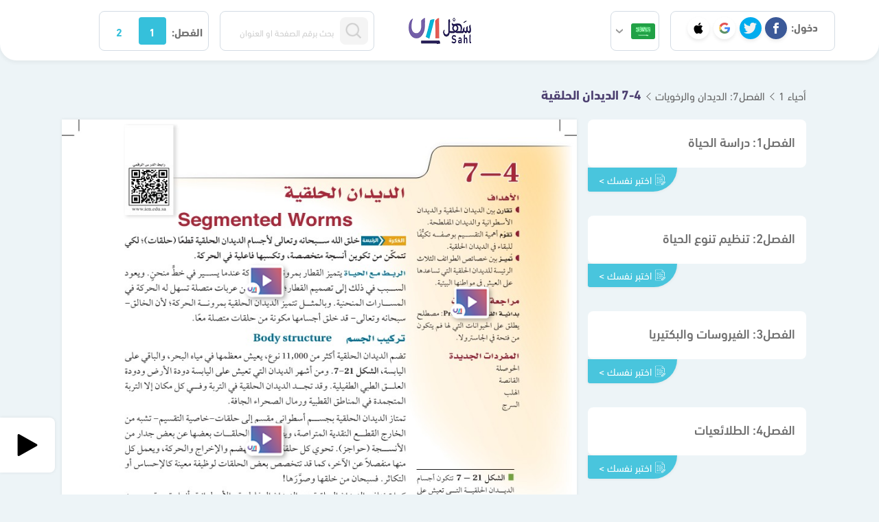

--- FILE ---
content_type: text/html; charset=UTF-8
request_url: https://sahl.io/sa/lesson/1783/%EF%BF%BD%EF%BF%BD%EF%BF%BD%EF%BF%BD%EF%BF%BD%EF%BF%BD-%EF%BF%BD%EF%BF%BD%EF%BF%BD%EF%BF%BD%EF%BF%BD%EF%BF%BD%EF%BF%BD%EF%BF%BD%EF%BF%BD%EF%BF%BD/%EF%BF%BD%EF%BF%BD%EF%BF%BD%EF%BF%BD%EF%BF%BD%EF%BF%BD%EF%BF%BD%EF%BF%BD%EF%BF%BD%EF%BF%BD/%EF%BF%BD%EF%BF%BD%EF%BF%BD%EF%BF%BD%EF%BF%BD%EF%BF%BD%EF%BF%BD%EF%BF%BD%EF%BF%BD%EF%BF%BD%EF%BF%BD%EF%BF%BD%EF%BF%BD%EF%BF%BD-%EF%BF%BD%EF%BF%BD%EF%BF%BD%EF%BF%BD%EF%BF%BD%EF%BF%BD%EF%BF%BD%EF%BF%BD%EF%BF%BD%EF%BF%BD%EF%BF%BD%EF%BF%BD%EF%BF%BD%EF%BF%BD
body_size: 37632
content:
<style>
    .chapter-link {
        box-shadow: 0 0 5px 0 rgba(0, 0, 0, 0.08);
        font-weight: 400;
        text-align: center;
        display: flex;
        padding: 0.3rem 1rem;
        border-radius: 8px;
    
    }
    .chapter-link.chp{
        font-size: 15px !important;
        background-color: #49c5dd;
        color: #fff;
        border-top-left-radius: 0;
        border-top-right-radius: 0;
        border-bottom-right-radius: 80px;
    }
    .chapter-link.les{
        font-size: 13px !important;
        background-color: #edfbff;
        color: #0394b0;
    }
    
    .chapter-link img {
        margin-left: 4px;
    }
    .chapter-link.chp:hover{
        background-color: #0392ae !important; 
        color: #fff !important;
    }
    
    .chapter-link.les:hover{
        background-color: #d3f6ff;
    }
</style>
    



<!DOCTYPE html>
<html lang="ar">

<head>
    <link rel="preconnect" href="https://files.sahl.io">
    <link rel="dns-prefetch" href="https://files.sahl.io">
    <base href="https://sahl.io/" />
    <meta name="csrf-token" content="pgQCfvtkIDyVhnx39znCqr9K3iY9amKhaAbFpNNO" />
    <meta charset="UTF-8" />
    <meta http-equiv="X-UA-Compatible" content="IE=edge" />
    <meta name="viewport" content="width=device-width, initial-scale=1, maximum-scale=5, user-scalable=1" />
     
        <!-- Google Tag Manager -->
        <script type="131daa6ed45866ca4c0d2cc3-text/javascript">
            (function(w, d, s, l, i) {
                w[l] = w[l] || [];
                w[l].push({
                    'gtm.start': new Date().getTime(),
                    event: 'gtm.js'
                });
                var f = d.getElementsByTagName(s)[0],
                    j = d.createElement(s),
                    dl = l != 'dataLayer' ? '&l=' + l : '';
                j.async = true;
                j.src =
                    'https://www.googletagmanager.com/gtm.js?id=' + i + dl;
                f.parentNode.insertBefore(j, f);
            })(window, document, 'script', 'dataLayer', 'GTM-WW4CGGS');
        </script>

        <script async src="https://pagead2.googlesyndication.com/pagead/js/adsbygoogle.js?client=ca-pub-1134018134488888" crossorigin="anonymous" type="131daa6ed45866ca4c0d2cc3-text/javascript"></script>

        <script type="131daa6ed45866ca4c0d2cc3-text/javascript" src="https://appleid.cdn-apple.com/appleauth/static/jsapi/appleid/1/en_US/appleid.auth.js"></script>


            <script type="131daa6ed45866ca4c0d2cc3-text/javascript">(function(w,d,s,l,i){w[l]=w[l]||[];w[l].push({'gtm.start':
    new Date().getTime(),event:'gtm.js'});var f=d.getElementsByTagName(s)[0],
    j=d.createElement(s),dl=l!='dataLayer'?'&l='+l:'';j.async=true;j.src=
    'https://www.googletagmanager.com/gtm.js?id='+i+dl;f.parentNode.insertBefore(j,f);
    })(window,document,'script','dataLayer','G-775SC1BNBL');</script>

<script type="131daa6ed45866ca4c0d2cc3-text/javascript" data-no-instant>
   
   

    window.dataLayer = window.dataLayer || [];

    function gtag() {
        dataLayer.push(arguments);
    }

    gtag('js', new Date());
    gtag('config', 'G-775SC1BNBL');
    
    

    function trackEvent(event, event_category, event_label, non_interaction = false) {
        gtag('event', event, {
            'event_category': event_category,
            'event_label': event_label,
            // 'non_interaction': non_interaction,
            'send_to': 'G-775SC1BNBL'
        });
    }
</script>


<script type="131daa6ed45866ca4c0d2cc3-text/javascript">

    
    window.analyticsCountry =
        'US';


        const userData = {
        'event': 'userDetails',
        'userEmail': '',
        'userName': '',
        'userStatus': 'Non-subscriber',
        'userID': '',
        'userGender': '',
        'userGrade': '',
        'userCountry': '',
        'userPhone': '',
        'userAge': '',
    };
    window.dataLayer.push(userData);
        </script> <script type="131daa6ed45866ca4c0d2cc3-text/javascript">
       let trackEventData = {
        'event': 'viewContent',
        'contentURL': 'https://sahl.io/sa/lesson/1783/%EF%BF%BD%EF%BF%BD%EF%BF%BD%EF%BF%BD%EF%BF%BD%EF%BF%BD-%EF%BF%BD%EF%BF%BD%EF%BF%BD%EF%BF%BD%EF%BF%BD%EF%BF%BD%EF%BF%BD%EF%BF%BD%EF%BF%BD%EF%BF%BD/%EF%BF%BD%EF%BF%BD%EF%BF%BD%EF%BF%BD%EF%BF%BD%EF%BF%BD%EF%BF%BD%EF%BF%BD%EF%BF%BD%EF%BF%BD/%EF%BF%BD%EF%BF%BD%EF%BF%BD%EF%BF%BD%EF%BF%BD%EF%BF%BD%EF%BF%BD%EF%BF%BD%EF%BF%BD%EF%BF%BD%EF%BF%BD%EF%BF%BD%EF%BF%BD%EF%BF%BD-%EF%BF%BD%EF%BF%BD%EF%BF%BD%EF%BF%BD%EF%BF%BD%EF%BF%BD%EF%BF%BD%EF%BF%BD%EF%BF%BD%EF%BF%BD%EF%BF%BD%EF%BF%BD%EF%BF%BD%EF%BF%BD',
        'contentTitle': '7-4 الديدان الحلقية',
        'contentSemester': 'first',
        'contentCurriculum': 'المنهج السعودي',
        'contentStage': 'المرحلة الثانوية',
        'contentClass': 'أول',
        'contentCourse': 'أحياء 1',
        'contentChapter': 'الفصل7: الديدان والرخويات',
        'contentWithoutSolution': '',
        'contentID': 1783,
        'contentType': 'Lesson',
        'contentSource': 'direct'
    }
    window.dataLayer.push(trackEventData);
 </script>
    <link rel="preload" href="https://assets.sahl.io/https://blogger.googleusercontent.com/img/b/R29vZ2xl/AVvXsEgBAnF9KQRZG4N66jYy4tyDoHu8BmxLxrwED_Uy8eWkNMrpYKL_RZKcVblQw-0MVzqSAtpm8WhiQ0xnkc1YXCchxSXm3r7n2GRd-QzC-li0PVEwPhCIhidiToiWCNCUSEZXxM076tmHnlIC7vBKI1CPp1ZsHi-R22xIvXP9EqR4jj96ngOD1aCMThqhSxs/s1095/%D8%A7%D9%84%D8%A3%D8%AD%D9%8A%D8%A7%D8%A11_200.jpg">
    <title>الديدان الحلقية - أحياء 1 - أول ثانوي - المنهج السعودي</title>

        <!-- End Google Tag Manager -->

    


    <meta name="title" content="الديدان الحلقية - أحياء 1 - أول ثانوي - المنهج السعودي" />
    <meta name="description"
        content=" شرح بالفيديو لفصل الديدان الحلقية - أحياء 1 - أول ثانوي - المنهج السعودي" />
    <meta name="keywords"
        content="منصة سهل التعليمية, مصر, السعودية, المنهج السعودي, المنهج المصري, الاحصاء, تفاضل, تكامل,  traveller, full blast ,smart class, علوم, رياضيات, فيزياء, كيمياء, انجليزي, رياضيات تطبيقية, ميكانيكا, رياضيات تطبيقات, التفاضل والتكامل, استاتيكا, هندسة فراغية, جبر, تطبيقية, رياضيات بحتة, تطبيقات, أول, ثاني, ثالث, رابع, خامس, سادس, ثانوي, اعدادي, ابتدائي, الاقتصاد, فراغية, sahel, sahelsa" />
    <meta name="author" content="Sahel" />
    <meta name="image" content="https://blogger.googleusercontent.com/img/b/R29vZ2xl/AVvXsEgBAnF9KQRZG4N66jYy4tyDoHu8BmxLxrwED_Uy8eWkNMrpYKL_RZKcVblQw-0MVzqSAtpm8WhiQ0xnkc1YXCchxSXm3r7n2GRd-QzC-li0PVEwPhCIhidiToiWCNCUSEZXxM076tmHnlIC7vBKI1CPp1ZsHi-R22xIvXP9EqR4jj96ngOD1aCMThqhSxs/s1095/%D8%A7%D9%84%D8%A3%D8%AD%D9%8A%D8%A7%D8%A11_200.jpg" />
    <meta name="twitter:card" content="summary_large_image" />
    <meta name="twitter:domain" content="https://sahl.io" />
    <meta name="twitter:site" content="@sahelsanet" />
    <meta name="twitter:creator" content="@sahelsanet" />
    <meta name="twitter:title" content="الديدان الحلقية - أحياء 1 - أول ثانوي - المنهج السعودي" />
    <meta name="twitter:description"
        content=" شرح بالفيديو لفصل الديدان الحلقية - أحياء 1 - أول ثانوي - المنهج السعودي" />
    <meta name="twitter:image" content="https://blogger.googleusercontent.com/img/b/R29vZ2xl/AVvXsEgBAnF9KQRZG4N66jYy4tyDoHu8BmxLxrwED_Uy8eWkNMrpYKL_RZKcVblQw-0MVzqSAtpm8WhiQ0xnkc1YXCchxSXm3r7n2GRd-QzC-li0PVEwPhCIhidiToiWCNCUSEZXxM076tmHnlIC7vBKI1CPp1ZsHi-R22xIvXP9EqR4jj96ngOD1aCMThqhSxs/s1095/%D8%A7%D9%84%D8%A3%D8%AD%D9%8A%D8%A7%D8%A11_200.jpg" />
    <meta property="og:url" content="https://sahl.io/sa/lesson/1783/%EF%BF%BD%EF%BF%BD%EF%BF%BD%EF%BF%BD%EF%BF%BD%EF%BF%BD-%EF%BF%BD%EF%BF%BD%EF%BF%BD%EF%BF%BD%EF%BF%BD%EF%BF%BD%EF%BF%BD%EF%BF%BD%EF%BF%BD%EF%BF%BD/%EF%BF%BD%EF%BF%BD%EF%BF%BD%EF%BF%BD%EF%BF%BD%EF%BF%BD%EF%BF%BD%EF%BF%BD%EF%BF%BD%EF%BF%BD/%EF%BF%BD%EF%BF%BD%EF%BF%BD%EF%BF%BD%EF%BF%BD%EF%BF%BD%EF%BF%BD%EF%BF%BD%EF%BF%BD%EF%BF%BD%EF%BF%BD%EF%BF%BD%EF%BF%BD%EF%BF%BD-%EF%BF%BD%EF%BF%BD%EF%BF%BD%EF%BF%BD%EF%BF%BD%EF%BF%BD%EF%BF%BD%EF%BF%BD%EF%BF%BD%EF%BF%BD%EF%BF%BD%EF%BF%BD%EF%BF%BD%EF%BF%BD" />
    <meta property="og:type" content="website" />
    <meta property="og:title" content="الديدان الحلقية - أحياء 1 - أول ثانوي - المنهج السعودي" />
    <meta property="og:description"
        content=" شرح بالفيديو لفصل الديدان الحلقية - أحياء 1 - أول ثانوي - المنهج السعودي" />
    <meta property="og:image" content="https://blogger.googleusercontent.com/img/b/R29vZ2xl/AVvXsEgBAnF9KQRZG4N66jYy4tyDoHu8BmxLxrwED_Uy8eWkNMrpYKL_RZKcVblQw-0MVzqSAtpm8WhiQ0xnkc1YXCchxSXm3r7n2GRd-QzC-li0PVEwPhCIhidiToiWCNCUSEZXxM076tmHnlIC7vBKI1CPp1ZsHi-R22xIvXP9EqR4jj96ngOD1aCMThqhSxs/s1095/%D8%A7%D9%84%D8%A3%D8%AD%D9%8A%D8%A7%D8%A11_200.jpg" />
    <meta property="og:site_name" content="منصة سهل التعليمية" />
    <meta name="application-name" content="منصة سهل التعليمية" />
    <meta name="msapplication-TileColor" content="#e0e0e0" />
    <link rel="apple-touch-icon" href="https://sahl.io/favicon_v2.ico" />
    <meta name="apple-mobile-web-app-title" content="منصة سهل التعليمية" />
    <meta property="fb:app_id" content="" />
    <meta name="referrer" content="origin-when-cross-origin" />
    <!-- sahl.io -->
                        <meta name="robots" content="index,follow" />
                <meta name="twitter:app:country" content="SA" />
    <meta http-equiv="Content-Language" content="ar-sa" />
    <meta http-equiv="Content-Type" content="text/html; charset=utf-8" />
    <meta name="Googlebot-Image" content="index, follow" />
    <meta name="Googlebot-Image" content="sub, follow" />
    <meta name="canonical" content="https://sahl.io/sa/lesson/1783/%EF%BF%BD%EF%BF%BD%EF%BF%BD%EF%BF%BD%EF%BF%BD%EF%BF%BD-%EF%BF%BD%EF%BF%BD%EF%BF%BD%EF%BF%BD%EF%BF%BD%EF%BF%BD%EF%BF%BD%EF%BF%BD%EF%BF%BD%EF%BF%BD/%EF%BF%BD%EF%BF%BD%EF%BF%BD%EF%BF%BD%EF%BF%BD%EF%BF%BD%EF%BF%BD%EF%BF%BD%EF%BF%BD%EF%BF%BD/%EF%BF%BD%EF%BF%BD%EF%BF%BD%EF%BF%BD%EF%BF%BD%EF%BF%BD%EF%BF%BD%EF%BF%BD%EF%BF%BD%EF%BF%BD%EF%BF%BD%EF%BF%BD%EF%BF%BD%EF%BF%BD-%EF%BF%BD%EF%BF%BD%EF%BF%BD%EF%BF%BD%EF%BF%BD%EF%BF%BD%EF%BF%BD%EF%BF%BD%EF%BF%BD%EF%BF%BD%EF%BF%BD%EF%BF%BD%EF%BF%BD%EF%BF%BD" />
    <meta name="google-site-verification" content="nak4Th3IaDB-IkQOCsGwR8gb5GgEYalYcRgxCz1YvA4" />
    <meta name="google-site-verification" content="0jKMnivUHBrZMInG-cCY1omB4JQUF1qSuNyipHel6lk" />
    <meta name="theme-color" content="#085486" />
    <meta name="apple-mobile-web-app-capable" content="yes" />
    <meta name="mobile-web-app-capable" content="yes" />
    <link rel="shortcut icon" href="https://sahl.io/favicon_v2.ico" />
    <meta name="msvalidate.01" content="22E8E9FA857B2D41342B2BC4F78409A4" />
    <link rel="preload" href="https://sahl.io/fonts/dinnext-regular.otf" as="font" type="font/otf" crossorigin="anonymous">
    <link rel="preload" href="https://sahl.io/fonts/dinnext-medium.otf" as="font" type="font/otf" crossorigin="anonymous">
    <link rel="preload" href="https://sahl.io/fonts/dinnext-bold.otf" as="font" type="font/otf" crossorigin="anonymous">
     
        
                
                    <style>
                .vis_modal {
                    display: none;
                    position: fixed;
                    z-index: 50;
                    left: 0;
                    top: 0;
                    width: 100%;
                    height: 100%;
                    overflow: auto;
                    background: #00000054;
                    backdrop-filter: blur(4px);
                }
            
                .vis_modal_content {
                    background-color: #fefefe;
                    margin: 15% auto;
                    padding: 20px;
                    border: 1px solid #888;
                    width: 80%;
                }
                .vis_content{
                    width: 70%;
                }
                
                @media (max-width: 768px){
                    .vis_content{
                        width: 95%;
                    }
                }
            </style>
            
        
        <style>
            @font-face {
                font-family: font-primary;
                src: url(https://sahl.io/fonts/dinnext-regular.otf)  format('opentype');
                font-weight: 400;
                font-display: swap;
            }
            @font-face {
                font-family: font-primary;
                src: url(https://sahl.io/fonts/dinnext-medium.otf)  format('opentype');
                font-weight: 500;
                font-display: swap;
            }
            @font-face {
                font-family: font-primary;
                src: url(https://sahl.io/fonts/dinnext-bold.otf)  format('opentype');
                font-weight: 600;
                font-display: swap;
            }
        </style>
        <script src="/cdn-cgi/scripts/7d0fa10a/cloudflare-static/rocket-loader.min.js" data-cf-settings="131daa6ed45866ca4c0d2cc3-|49"></script><link href="https://cdn.jsdelivr.net/npm/bootstrap@5.0.2/dist/css/bootstrap.min.css" rel="preload"  as="style" onload="this.onload=null;this.rel='stylesheet'"
        integrity="sha384-EVSTQN3/azprG1Anm3QDgpJLIm9Nao0Yz1ztcQTwFspd3yD65VohhpuuCOmLASjC" crossorigin="anonymous">
            
        <link href="https://sahl.io/css/new-style.min.css" rel="stylesheet" />

        <style>
            .accordion-collapse:not(.show) {
                display: none;
            }
            ul.dropdown-menu{
                display: none;
            }
            .offcanvas {
                visibility: hidden;
            }
            /* body{
                font-family: Arial, Helvetica, sans-serif;
            } */

        </style>
            </head>

    <body>
                                    <div id="vis-modal" class="vis_modal">
    <div class="vis_modal_contentt">
        
        <div class="vis_content" style="background: #0000008f; padding: 1rem; border-radius: 1rem; left: 50%; top: 50%; position: absolute;  transform: translate(-50%, -50%);">
            <div class="social-login-title">لمتابعة التصفح يجب عليك تسجيل الدخول</div>
            <div class="social-login-items" style="justify-content: center; gap: 3rem; ">
                    <a class="s-navbar-login-item facebook clickOnLogin" href="https://sahl.io/login/facebook"
title="تسجيل الدخول باستخدام Facebook" data-label="Facebook">
<img src="https://sahl.io/img/main/facebook.png" alt="Facebook">
</a>
<a class="s-navbar-login-item twitter clickOnLogin" href="https://sahl.io/login/twitter"
title="تسجيل الدخول باستخدام Twitter" data-label="Twitter">
<img src="https://sahl.io/img/main/twitter.png" alt="Twitter">
</a>
<a class="s-navbar-login-item google clickOnLogin" href="https://sahl.io/login/google"
title="تسجيل الدخول باستخدام Google" data-label="Google">
<img src="https://sahl.io/img/main/google.png" alt="Google">
</a>

<a class="s-navbar-login-item apple clickOnLogin" id="apple-login-btn" href="#"
    title="تسجيل الدخول باستخدام Apple" data-label="Apple">
    <img src="https://sahl.io/img/main/apple.png" alt="Apple">
</a>
            </div>
        </div>
     
        
    </div>
</div>

                       <!-- Google Tag Manager (noscript) -->
   <noscript><iframe src="https://www.googletagmanager.com/ns.html?id=GTM-WW4CGGS" height="0" width="0"
    style="display:none;visibility:hidden"></iframe></noscript>
<!-- End Google Tag Manager (noscript) -->
        <nav class="s-navbar  minimized ">
    <div class="s-navbar-desktop">
        <div class="d-none d-sm-flex s-navbar-start">
                            <div class="s-navbar-login">
                    <span class="d-none d-lg-inline">
                        <strong>دخول:</strong>
                    </span>
                    <a class="s-navbar-login-item facebook clickOnLogin" href="https://sahl.io/login/facebook"
title="تسجيل الدخول باستخدام Facebook" data-label="Facebook">
<img src="https://sahl.io/img/main/facebook.png" alt="Facebook">
</a>
<a class="s-navbar-login-item twitter clickOnLogin" href="https://sahl.io/login/twitter"
title="تسجيل الدخول باستخدام Twitter" data-label="Twitter">
<img src="https://sahl.io/img/main/twitter.png" alt="Twitter">
</a>
<a class="s-navbar-login-item google clickOnLogin" href="https://sahl.io/login/google"
title="تسجيل الدخول باستخدام Google" data-label="Google">
<img src="https://sahl.io/img/main/google.png" alt="Google">
</a>

<a class="s-navbar-login-item apple clickOnLogin" id="apple-login-btn" href="#"
    title="تسجيل الدخول باستخدام Apple" data-label="Apple">
    <img src="https://sahl.io/img/main/apple.png" alt="Apple">
</a>
                </div>
                                    <div class="s-navbar-select-country">
                <div class="country-dropdown dropdown chooseCountry">
                    <a title="المنهج السعودي" class="btn btn-secondary dropdown-toggle"
                        href="https://sahl.io/SA" role="button" id="dropdownMenuLink"
                        data-bs-toggle="dropdown" aria-expanded="false">
                        <img src="https://sahl.io/img/sa.png" width="35px" height="35px"
                            alt="السعودية">

                    </a>
                    <ul class="dropdown-menu" aria-labelledby="dropdownMenuLink">
                                                    <li   class="active" >
                                <a class="dropdown-item clickOnCountry" title="المنهج السعودي"
                                    href="https://sahl.io/SA">
                             
                                    <img src="https://sahl.io/img/sa.png" width="35px" height="35px"
                                        alt="السعودية">
                                        المنهج السعودي
                                </a>
                            </li>
                                                    <li  >
                                <a class="dropdown-item clickOnCountry" title="المنهج العراقي"
                                    href="https://sahl.io/IQ">
                             
                                    <img src="https://sahl.io/img/main/iq.png" width="35px" height="35px"
                                        alt="العراق">
                                        المنهج العراقي
                                </a>
                            </li>
                                                    <li  >
                                <a class="dropdown-item clickOnCountry" title="المنهج المصري"
                                    href="https://sahl.io/EG">
                             
                                    <img src="https://sahl.io/img/main/eg.png" width="35px" height="35px"
                                        alt="مصر">
                                        المنهج المصري
                                </a>
                            </li>
                                            </ul>
                </div>
            </div>
        </div>

        <a href="https://sahl.io/sa" class="logo" alt="منصة سهل التعليمية">
            <img src="https://sahl.io/img/logo_v3.png" alt="منصة سهل التعليمية" height="40px" />
        </a>
        <div class="s-navbar-select">
            <div class="s-navbar-search">
                <div class="search-bar">
                    <form id="searchform" action="https://sahl.io/sa/searching" method="GET">
                        <button  type="button" style="width:20%" type="submit" class="search-btn">
                            <img src="https://sahl.io/img/main/search.png" alt="بحث" width="24px"
                                height="24px" />
                        </button>
                        <input style="width:76%" type="text"
                            placeholder="بحث برقم الصفحة او العنوان"
                            value="" name="query" class="search-input" />
                    </form>
                </div>
            </div>
            <div class="s-navbar-select-semester">
                <span class="d-inline-block">
                   <strong> الفصل:</strong>
                </span>
                                                    <a class="btn-semester  active " role="button"
                        title="الفصل الاول"
                        href="https://sahl.io/sa/first-semester">1</a>

                                                        <a class="btn-semester " role="button"
                        title="الفصل الثاني"
                        href="https://sahl.io/sa/second-semester">2</a>

                                                </div>
        </div>
    </div>
    <div class="s-navbar-mobile ">
        <div class="s-navbar-top">
            <a href="https://sahl.io/sa" class="logo" alt="منصة سهل التعليمية">
                <img src="https://sahl.io/img/logo_v3.png" alt="منصة سهل التعليمية" height="40px" width="91.7px" />
            </a>
            <div class="s-navbar-search">
                <div class="search-bar">
                    <form id="searchform" action="https://sahl.io/sa/searching" method="GET">
                        <button style="width:30%" type="submit" class="search-btn">
                            <img src="https://sahl.io/img/main/search.png" alt="بحث" width="24px"
                                height="auto" />
                        </button>
                        <input style="width:67%;" type="text"
                            placeholder="بحث برقم الصفحة او العنوان"
                            value="" name="query" class="search-input" />
                    </form>
                </div>
            </div>
        </div>
        <div class="s-navbar-bottom">
            <div class="s-navbar-end">
                                <div class="s-navbar-select-country">
                    <div class="country-dropdown dropdown chooseCountry">
                        <a title="المنهج السعودي" class="btn btn-secondary dropdown-toggle"
                            href="https://sahl.io/SA" role="button" id="dropdownMobileMenuLink"
                            data-bs-toggle="dropdown" aria-expanded="false">
                            <img src="https://sahl.io/img/sa.png" width="35px"  height="35px"
                                alt="السعودية">
    
                        </a>
                        <ul class="dropdown-menu" aria-labelledby="dropdownMobileMenuLink">
                                                            <li>
                                    <a class="dropdown-item clickOnCountry" title="المنهج السعودي"
                                        href="https://sahl.io/SA">
                                      
                                        <img src="https://sahl.io/img/sa.png" width="35px" height="35px"
                                            alt="السعودية">
                                            المنهج السعودي
                                    </a>
                                </li>
                                                            <li>
                                    <a class="dropdown-item clickOnCountry" title="المنهج العراقي"
                                        href="https://sahl.io/IQ">
                                      
                                        <img src="https://sahl.io/img/main/iq.png" width="35px" height="35px"
                                            alt="العراق">
                                            المنهج العراقي
                                    </a>
                                </li>
                                                            <li>
                                    <a class="dropdown-item clickOnCountry" title="المنهج المصري"
                                        href="https://sahl.io/EG">
                                      
                                        <img src="https://sahl.io/img/main/eg.png" width="35px" height="35px"
                                            alt="مصر">
                                            المنهج المصري
                                    </a>
                                </li>
                                                    </ul>
                    </div>
                </div>
               </div>
            <div class="s-navbar-select-semester">
                <span class="d-inline-block">
                    الفصل:
                </span>
                                                    <a class="btn-semester  active " role="button"
                        title="الفصل الاول"
                        href="https://sahl.io/sa/first-semester">1</a>

                                                        <a class="btn-semester " role="button"
                        title="الفصل الثاني"
                        href="https://sahl.io/sa/second-semester">2</a>

                                                </div>
        </div>
    </div>
</nav>
                <main class="page page-lesson">
            <div class="course-layout ">

    
    <div class="course-layout-head">
                
        
        
        
                <a href="https://sahl.io/sa/book/65/أول-ثانوي/أحياء">أحياء 1</a>
                <a
            href="https://sahl.io/sa/lesson/1783/أول-ثانوي/أحياء/الديدان-الحلقية">الفصل7: الديدان والرخويات</a>
                                        <a href="/sa/lesson/1783/%EF%BF%BD%EF%BF%BD%EF%BF%BD%EF%BF%BD%EF%BF%BD%EF%BF%BD-%EF%BF%BD%EF%BF%BD%EF%BF%BD%EF%BF%BD%EF%BF%BD%EF%BF%BD%EF%BF%BD%EF%BF%BD%EF%BF%BD%EF%BF%BD/%EF%BF%BD%EF%BF%BD%EF%BF%BD%EF%BF%BD%EF%BF%BD%EF%BF%BD%EF%BF%BD%EF%BF%BD%EF%BF%BD%EF%BF%BD/%EF%BF%BD%EF%BF%BD%EF%BF%BD%EF%BF%BD%EF%BF%BD%EF%BF%BD%EF%BF%BD%EF%BF%BD%EF%BF%BD%EF%BF%BD%EF%BF%BD%EF%BF%BD%EF%BF%BD%EF%BF%BD-%EF%BF%BD%EF%BF%BD%EF%BF%BD%EF%BF%BD%EF%BF%BD%EF%BF%BD%EF%BF%BD%EF%BF%BD%EF%BF%BD%EF%BF%BD%EF%BF%BD%EF%BF%BD%EF%BF%BD%EF%BF%BD">7-4 الديدان الحلقية</a>
            </div>
    <div class="course-layout-body">
        <div class="course-layout-start">
            <div class="lesson-controls">
        <button title="الوحدات" class="lesson-controls-button" type="button" data-bs-toggle="offcanvas" data-bs-target="#ChapterSideMenu"
        aria-controls="ChapterSideMenu">
        <svg xmlns="http://www.w3.org/2000/svg" width="24" height="24" viewBox="0 0 24 24" fill="none"
            stroke="white" stroke-width="2" stroke-linecap="round" stroke-linejoin="round"
            class="feather feather-menu">
            <line x1="3" y1="12" x2="21" y2="12"></line>
            <line x1="3" y1="6" x2="21" y2="6"></line>
            <line x1="3" y1="18" x2="21" y2="18"></line>
        </svg>
    </button>
        <h1>
        الديدان الحلقية - أحياء 1 - أول ثانوي
    </h1>
    <div></div>
</div>


<div class="offcanvas  offcanvas-end  chapter-list-menu" tabindex="-1" id="ChapterSideMenu" aria-labelledby="ChapterSideMenuLabel">
    <div class="chapter-list  accordion" id="chapter--accordion">
   
         

        
                       
    <div class="chapter-item accordion-item">
        
        
     
        <span class="chapter-item-title accordion-header
         collapsed         " data-bs-toggle="collapse"
            data-bs-target="#chapter--collapse-425" 
            role="button">
            <h2 class="chapter-title">
                الفصل1: دراسة الحياة
            </h2>
        </span>
        
                                                        
                    <div class="d-flex justify-content-end ">

                        <a  class="chapter-link chp clickOnChapterQuestions"  data-label="الفصل1: دراسة الحياة"
                        target="_blank" href="https://sahl.io/u-questions/chapter/425" >
                            <img   src="https://sahl.io/img/main/book.svg" alt="تصفح الأسئلة">
                            <span >
                                اختبر نفسك >
                            </span>
                        </a>
                    </div>
                                 
        <div class="accordion-collapse collapse   lesson-list" data-bs-parent="#chapter--accordion"
            id="chapter--collapse-425">
                            <div class="lesson-item ">
                    <a class="lesson-item-title clickOnLesson" data-label="دراسة الحياة"
                        href="https://sahl.io/sa/lesson/13977/أول-ثانوي/أحياء/دراسة-الحياة">
                        <h3 class="lesson-title">
                          دراسة الحياة
                        </h3>
                    </a>
                    
                      
                                                                     <div class="d-flex justify-content-end ">
                                   <a  class="chapter-link les clickOnLessonQuestions"  data-label="دراسة الحياة"
                                   target="_blank"  href="https://sahl.io/u-questions/lesson/13977" >
                                       <img   src="https://sahl.io/img/main/book2.svg" alt="تصفح الأسئلة">
                                       <span >
                                        اختبر نفسك >
                                       </span>
                                   </a>
                           </div>
                                                         
                </div>
                            <div class="lesson-item ">
                    <a class="lesson-item-title clickOnLesson" data-label="1-1 مدخل إلى علم الأحياء"
                        href="https://sahl.io/sa/lesson/1767/أول-ثانوي/أحياء/مدخل-إلى-علم-الأحياء">
                        <h3 class="lesson-title">
                          1-1 مدخل إلى علم الأحياء
                        </h3>
                    </a>
                    
                      
                                                                     <div class="d-flex justify-content-end ">
                                   <a  class="chapter-link les clickOnLessonQuestions"  data-label="1-1 مدخل إلى علم الأحياء"
                                   target="_blank"  href="https://sahl.io/u-questions/lesson/1767" >
                                       <img   src="https://sahl.io/img/main/book2.svg" alt="تصفح الأسئلة">
                                       <span >
                                        اختبر نفسك >
                                       </span>
                                   </a>
                           </div>
                                                         
                </div>
                            <div class="lesson-item ">
                    <a class="lesson-item-title clickOnLesson" data-label="1-2 طبيعة العلم وطرائقه"
                        href="https://sahl.io/sa/lesson/1768/أول-ثانوي/أحياء/طبيعة-العلم-وطرائقه">
                        <h3 class="lesson-title">
                          1-2 طبيعة العلم وطرائقه
                        </h3>
                    </a>
                    
                      
                                                                     <div class="d-flex justify-content-end ">
                                   <a  class="chapter-link les clickOnLessonQuestions"  data-label="1-2 طبيعة العلم وطرائقه"
                                   target="_blank"  href="https://sahl.io/u-questions/lesson/1768" >
                                       <img   src="https://sahl.io/img/main/book2.svg" alt="تصفح الأسئلة">
                                       <span >
                                        اختبر نفسك >
                                       </span>
                                   </a>
                           </div>
                                                         
                </div>
                    </div>
        <br>
    </div>
    

        
                       
    <div class="chapter-item accordion-item">
        
        
     
        <span class="chapter-item-title accordion-header
         collapsed         " data-bs-toggle="collapse"
            data-bs-target="#chapter--collapse-426" 
            role="button">
            <h2 class="chapter-title">
                الفصل2: تنظيم تنوع الحياة
            </h2>
        </span>
        
                                                        
                    <div class="d-flex justify-content-end ">

                        <a  class="chapter-link chp clickOnChapterQuestions"  data-label="الفصل2: تنظيم تنوع الحياة"
                        target="_blank" href="https://sahl.io/u-questions/chapter/426" >
                            <img   src="https://sahl.io/img/main/book.svg" alt="تصفح الأسئلة">
                            <span >
                                اختبر نفسك >
                            </span>
                        </a>
                    </div>
                                 
        <div class="accordion-collapse collapse   lesson-list" data-bs-parent="#chapter--accordion"
            id="chapter--collapse-426">
                            <div class="lesson-item ">
                    <a class="lesson-item-title clickOnLesson" data-label="تنظيم تنوع الحياة"
                        href="https://sahl.io/sa/lesson/14019/أول-ثانوي/أحياء/تنظيم-تنوع-الحياة">
                        <h3 class="lesson-title">
                          تنظيم تنوع الحياة
                        </h3>
                    </a>
                    
                      
                                                                     <div class="d-flex justify-content-end ">
                                   <a  class="chapter-link les clickOnLessonQuestions"  data-label="تنظيم تنوع الحياة"
                                   target="_blank"  href="https://sahl.io/u-questions/lesson/14019" >
                                       <img   src="https://sahl.io/img/main/book2.svg" alt="تصفح الأسئلة">
                                       <span >
                                        اختبر نفسك >
                                       </span>
                                   </a>
                           </div>
                                                         
                </div>
                            <div class="lesson-item ">
                    <a class="lesson-item-title clickOnLesson" data-label="2-1 تاريخ التصنيف"
                        href="https://sahl.io/sa/lesson/1769/أول-ثانوي/أحياء/تاريخ-التصنيف">
                        <h3 class="lesson-title">
                          2-1 تاريخ التصنيف
                        </h3>
                    </a>
                    
                      
                                                                     <div class="d-flex justify-content-end ">
                                   <a  class="chapter-link les clickOnLessonQuestions"  data-label="2-1 تاريخ التصنيف"
                                   target="_blank"  href="https://sahl.io/u-questions/lesson/1769" >
                                       <img   src="https://sahl.io/img/main/book2.svg" alt="تصفح الأسئلة">
                                       <span >
                                        اختبر نفسك >
                                       </span>
                                   </a>
                           </div>
                                                         
                </div>
                            <div class="lesson-item ">
                    <a class="lesson-item-title clickOnLesson" data-label="2-2 التصنيف الحديث"
                        href="https://sahl.io/sa/lesson/1770/أول-ثانوي/أحياء/التصنيف-الحديث">
                        <h3 class="lesson-title">
                          2-2 التصنيف الحديث
                        </h3>
                    </a>
                    
                      
                                                                     <div class="d-flex justify-content-end ">
                                   <a  class="chapter-link les clickOnLessonQuestions"  data-label="2-2 التصنيف الحديث"
                                   target="_blank"  href="https://sahl.io/u-questions/lesson/1770" >
                                       <img   src="https://sahl.io/img/main/book2.svg" alt="تصفح الأسئلة">
                                       <span >
                                        اختبر نفسك >
                                       </span>
                                   </a>
                           </div>
                                                         
                </div>
                    </div>
        <br>
    </div>
    

        
                       
    <div class="chapter-item accordion-item">
        
        
     
        <span class="chapter-item-title accordion-header
         collapsed         " data-bs-toggle="collapse"
            data-bs-target="#chapter--collapse-427" 
            role="button">
            <h2 class="chapter-title">
                الفصل3: الفيروسات والبكتيريا
            </h2>
        </span>
        
                                                        
                    <div class="d-flex justify-content-end ">

                        <a  class="chapter-link chp clickOnChapterQuestions"  data-label="الفصل3: الفيروسات والبكتيريا"
                        target="_blank" href="https://sahl.io/u-questions/chapter/427" >
                            <img   src="https://sahl.io/img/main/book.svg" alt="تصفح الأسئلة">
                            <span >
                                اختبر نفسك >
                            </span>
                        </a>
                    </div>
                                 
        <div class="accordion-collapse collapse   lesson-list" data-bs-parent="#chapter--accordion"
            id="chapter--collapse-427">
                            <div class="lesson-item ">
                    <a class="lesson-item-title clickOnLesson" data-label="البكتيريا والفيروسات"
                        href="https://sahl.io/sa/lesson/14028/أول-ثانوي/أحياء/البكتيريا-والفيروسات">
                        <h3 class="lesson-title">
                          البكتيريا والفيروسات
                        </h3>
                    </a>
                    
                      
                                                                     <div class="d-flex justify-content-end ">
                                   <a  class="chapter-link les clickOnLessonQuestions"  data-label="البكتيريا والفيروسات"
                                   target="_blank"  href="https://sahl.io/u-questions/lesson/14028" >
                                       <img   src="https://sahl.io/img/main/book2.svg" alt="تصفح الأسئلة">
                                       <span >
                                        اختبر نفسك >
                                       </span>
                                   </a>
                           </div>
                                                         
                </div>
                            <div class="lesson-item ">
                    <a class="lesson-item-title clickOnLesson" data-label="3-1 الفيروسات والبريونات"
                        href="https://sahl.io/sa/lesson/1772/أول-ثانوي/أحياء/الفيروسات-والبريونات">
                        <h3 class="lesson-title">
                          3-1 الفيروسات والبريونات
                        </h3>
                    </a>
                    
                      
                                                                     <div class="d-flex justify-content-end ">
                                   <a  class="chapter-link les clickOnLessonQuestions"  data-label="3-1 الفيروسات والبريونات"
                                   target="_blank"  href="https://sahl.io/u-questions/lesson/1772" >
                                       <img   src="https://sahl.io/img/main/book2.svg" alt="تصفح الأسئلة">
                                       <span >
                                        اختبر نفسك >
                                       </span>
                                   </a>
                           </div>
                                                         
                </div>
                            <div class="lesson-item ">
                    <a class="lesson-item-title clickOnLesson" data-label="3-2 البكتيريا"
                        href="https://sahl.io/sa/lesson/1771/أول-ثانوي/أحياء/البكتيريا">
                        <h3 class="lesson-title">
                          3-2 البكتيريا
                        </h3>
                    </a>
                    
                      
                                                                     <div class="d-flex justify-content-end ">
                                   <a  class="chapter-link les clickOnLessonQuestions"  data-label="3-2 البكتيريا"
                                   target="_blank"  href="https://sahl.io/u-questions/lesson/1771" >
                                       <img   src="https://sahl.io/img/main/book2.svg" alt="تصفح الأسئلة">
                                       <span >
                                        اختبر نفسك >
                                       </span>
                                   </a>
                           </div>
                                                         
                </div>
                    </div>
        <br>
    </div>
    

        
                       
    <div class="chapter-item accordion-item">
        
        
     
        <span class="chapter-item-title accordion-header
         collapsed         " data-bs-toggle="collapse"
            data-bs-target="#chapter--collapse-428" 
            role="button">
            <h2 class="chapter-title">
                الفصل4: الطلائعيات
            </h2>
        </span>
        
                                                        
                    <div class="d-flex justify-content-end ">

                        <a  class="chapter-link chp clickOnChapterQuestions"  data-label="الفصل4: الطلائعيات"
                        target="_blank" href="https://sahl.io/u-questions/chapter/428" >
                            <img   src="https://sahl.io/img/main/book.svg" alt="تصفح الأسئلة">
                            <span >
                                اختبر نفسك >
                            </span>
                        </a>
                    </div>
                                 
        <div class="accordion-collapse collapse   lesson-list" data-bs-parent="#chapter--accordion"
            id="chapter--collapse-428">
                            <div class="lesson-item ">
                    <a class="lesson-item-title clickOnLesson" data-label="الطلائعيات"
                        href="https://sahl.io/sa/lesson/14029/أول-ثانوي/أحياء/الطلائعيات">
                        <h3 class="lesson-title">
                          الطلائعيات
                        </h3>
                    </a>
                    
                      
                                                                     <div class="d-flex justify-content-end ">
                                   <a  class="chapter-link les clickOnLessonQuestions"  data-label="الطلائعيات"
                                   target="_blank"  href="https://sahl.io/u-questions/lesson/14029" >
                                       <img   src="https://sahl.io/img/main/book2.svg" alt="تصفح الأسئلة">
                                       <span >
                                        اختبر نفسك >
                                       </span>
                                   </a>
                           </div>
                                                         
                </div>
                            <div class="lesson-item ">
                    <a class="lesson-item-title clickOnLesson" data-label="4-1 مدخل إلى الطلائعيات"
                        href="https://sahl.io/sa/lesson/1773/أول-ثانوي/أحياء/مدخل-إلى-الطلائعيات">
                        <h3 class="lesson-title">
                          4-1 مدخل إلى الطلائعيات
                        </h3>
                    </a>
                    
                      
                                                                     <div class="d-flex justify-content-end ">
                                   <a  class="chapter-link les clickOnLessonQuestions"  data-label="4-1 مدخل إلى الطلائعيات"
                                   target="_blank"  href="https://sahl.io/u-questions/lesson/1773" >
                                       <img   src="https://sahl.io/img/main/book2.svg" alt="تصفح الأسئلة">
                                       <span >
                                        اختبر نفسك >
                                       </span>
                                   </a>
                           </div>
                                                         
                </div>
                            <div class="lesson-item ">
                    <a class="lesson-item-title clickOnLesson" data-label="4-2 تنوع الطلائعيات"
                        href="https://sahl.io/sa/lesson/1774/أول-ثانوي/أحياء/تنوع-الطلائعيات">
                        <h3 class="lesson-title">
                          4-2 تنوع الطلائعيات
                        </h3>
                    </a>
                    
                      
                                                                     <div class="d-flex justify-content-end ">
                                   <a  class="chapter-link les clickOnLessonQuestions"  data-label="4-2 تنوع الطلائعيات"
                                   target="_blank"  href="https://sahl.io/u-questions/lesson/1774" >
                                       <img   src="https://sahl.io/img/main/book2.svg" alt="تصفح الأسئلة">
                                       <span >
                                        اختبر نفسك >
                                       </span>
                                   </a>
                           </div>
                                                         
                </div>
                    </div>
        <br>
    </div>
    

        
                       
    <div class="chapter-item accordion-item">
        
        
     
        <span class="chapter-item-title accordion-header
         collapsed         " data-bs-toggle="collapse"
            data-bs-target="#chapter--collapse-429" 
            role="button">
            <h2 class="chapter-title">
                الفصل5: الفطريات
            </h2>
        </span>
        
                                                        
                    <div class="d-flex justify-content-end ">

                        <a  class="chapter-link chp clickOnChapterQuestions"  data-label="الفصل5: الفطريات"
                        target="_blank" href="https://sahl.io/u-questions/chapter/429" >
                            <img   src="https://sahl.io/img/main/book.svg" alt="تصفح الأسئلة">
                            <span >
                                اختبر نفسك >
                            </span>
                        </a>
                    </div>
                                 
        <div class="accordion-collapse collapse   lesson-list" data-bs-parent="#chapter--accordion"
            id="chapter--collapse-429">
                            <div class="lesson-item ">
                    <a class="lesson-item-title clickOnLesson" data-label="الفطريات"
                        href="https://sahl.io/sa/lesson/14030/أول-ثانوي/أحياء/الفطريات">
                        <h3 class="lesson-title">
                          الفطريات
                        </h3>
                    </a>
                    
                      
                                                                     <div class="d-flex justify-content-end ">
                                   <a  class="chapter-link les clickOnLessonQuestions"  data-label="الفطريات"
                                   target="_blank"  href="https://sahl.io/u-questions/lesson/14030" >
                                       <img   src="https://sahl.io/img/main/book2.svg" alt="تصفح الأسئلة">
                                       <span >
                                        اختبر نفسك >
                                       </span>
                                   </a>
                           </div>
                                                         
                </div>
                            <div class="lesson-item ">
                    <a class="lesson-item-title clickOnLesson" data-label="5-1 مدخل إلى الفطريات"
                        href="https://sahl.io/sa/lesson/1775/أول-ثانوي/أحياء/مدخل-إلى-الفطريات">
                        <h3 class="lesson-title">
                          5-1 مدخل إلى الفطريات
                        </h3>
                    </a>
                    
                      
                                                                     <div class="d-flex justify-content-end ">
                                   <a  class="chapter-link les clickOnLessonQuestions"  data-label="5-1 مدخل إلى الفطريات"
                                   target="_blank"  href="https://sahl.io/u-questions/lesson/1775" >
                                       <img   src="https://sahl.io/img/main/book2.svg" alt="تصفح الأسئلة">
                                       <span >
                                        اختبر نفسك >
                                       </span>
                                   </a>
                           </div>
                                                         
                </div>
                            <div class="lesson-item ">
                    <a class="lesson-item-title clickOnLesson" data-label="5-2 تنوع الفطريات وبيئتها"
                        href="https://sahl.io/sa/lesson/1776/أول-ثانوي/أحياء/تنوع-الفطريات-وبيئتها">
                        <h3 class="lesson-title">
                          5-2 تنوع الفطريات وبيئتها
                        </h3>
                    </a>
                    
                      
                                                                     <div class="d-flex justify-content-end ">
                                   <a  class="chapter-link les clickOnLessonQuestions"  data-label="5-2 تنوع الفطريات وبيئتها"
                                   target="_blank"  href="https://sahl.io/u-questions/lesson/1776" >
                                       <img   src="https://sahl.io/img/main/book2.svg" alt="تصفح الأسئلة">
                                       <span >
                                        اختبر نفسك >
                                       </span>
                                   </a>
                           </div>
                                                         
                </div>
                    </div>
        <br>
    </div>
    

        
                       
    <div class="chapter-item accordion-item">
        
        
     
        <span class="chapter-item-title accordion-header
         collapsed         " data-bs-toggle="collapse"
            data-bs-target="#chapter--collapse-430" 
            role="button">
            <h2 class="chapter-title">
                الفصل6: مدخل إلى الحيوانات
            </h2>
        </span>
        
                                                        
                    <div class="d-flex justify-content-end ">

                        <a  class="chapter-link chp clickOnChapterQuestions"  data-label="الفصل6: مدخل إلى الحيوانات"
                        target="_blank" href="https://sahl.io/u-questions/chapter/430" >
                            <img   src="https://sahl.io/img/main/book.svg" alt="تصفح الأسئلة">
                            <span >
                                اختبر نفسك >
                            </span>
                        </a>
                    </div>
                                 
        <div class="accordion-collapse collapse   lesson-list" data-bs-parent="#chapter--accordion"
            id="chapter--collapse-430">
                            <div class="lesson-item ">
                    <a class="lesson-item-title clickOnLesson" data-label="مدخل إلى الحيوانات"
                        href="https://sahl.io/sa/lesson/14031/أول-ثانوي/أحياء/مدخل-إلى-الحيوانات">
                        <h3 class="lesson-title">
                          مدخل إلى الحيوانات
                        </h3>
                    </a>
                    
                      
                                                                     <div class="d-flex justify-content-end ">
                                   <a  class="chapter-link les clickOnLessonQuestions"  data-label="مدخل إلى الحيوانات"
                                   target="_blank"  href="https://sahl.io/u-questions/lesson/14031" >
                                       <img   src="https://sahl.io/img/main/book2.svg" alt="تصفح الأسئلة">
                                       <span >
                                        اختبر نفسك >
                                       </span>
                                   </a>
                           </div>
                                                         
                </div>
                            <div class="lesson-item ">
                    <a class="lesson-item-title clickOnLesson" data-label="6-1 خصائص الحيوانات"
                        href="https://sahl.io/sa/lesson/1777/أول-ثانوي/أحياء/خصائص-الحيوانات">
                        <h3 class="lesson-title">
                          6-1 خصائص الحيوانات
                        </h3>
                    </a>
                    
                      
                                                                     <div class="d-flex justify-content-end ">
                                   <a  class="chapter-link les clickOnLessonQuestions"  data-label="6-1 خصائص الحيوانات"
                                   target="_blank"  href="https://sahl.io/u-questions/lesson/1777" >
                                       <img   src="https://sahl.io/img/main/book2.svg" alt="تصفح الأسئلة">
                                       <span >
                                        اختبر نفسك >
                                       </span>
                                   </a>
                           </div>
                                                         
                </div>
                            <div class="lesson-item ">
                    <a class="lesson-item-title clickOnLesson" data-label="6-2 مستويات بناء جسم الحيوان"
                        href="https://sahl.io/sa/lesson/1778/أول-ثانوي/أحياء/مستويات-بناء-جسم-الحيوان">
                        <h3 class="lesson-title">
                          6-2 مستويات بناء جسم الحيوان
                        </h3>
                    </a>
                    
                      
                                                                     <div class="d-flex justify-content-end ">
                                   <a  class="chapter-link les clickOnLessonQuestions"  data-label="6-2 مستويات بناء جسم الحيوان"
                                   target="_blank"  href="https://sahl.io/u-questions/lesson/1778" >
                                       <img   src="https://sahl.io/img/main/book2.svg" alt="تصفح الأسئلة">
                                       <span >
                                        اختبر نفسك >
                                       </span>
                                   </a>
                           </div>
                                                         
                </div>
                            <div class="lesson-item ">
                    <a class="lesson-item-title clickOnLesson" data-label="6-3 الإسفنجيات واللاسعات"
                        href="https://sahl.io/sa/lesson/1779/أول-ثانوي/أحياء/الإسفنجيات-واللاسعات">
                        <h3 class="lesson-title">
                          6-3 الإسفنجيات واللاسعات
                        </h3>
                    </a>
                    
                      
                                                                     <div class="d-flex justify-content-end ">
                                   <a  class="chapter-link les clickOnLessonQuestions"  data-label="6-3 الإسفنجيات واللاسعات"
                                   target="_blank"  href="https://sahl.io/u-questions/lesson/1779" >
                                       <img   src="https://sahl.io/img/main/book2.svg" alt="تصفح الأسئلة">
                                       <span >
                                        اختبر نفسك >
                                       </span>
                                   </a>
                           </div>
                                                         
                </div>
                    </div>
        <br>
    </div>
    

        
                       
    <div class="chapter-item accordion-item">
        
        
     
        <span class="chapter-item-title accordion-header
                " data-bs-toggle="collapse"
            data-bs-target="#chapter--collapse-431" 
            role="button">
            <h2 class="chapter-title">
                الفصل7: الديدان والرخويات
            </h2>
        </span>
        
                                                        
                    <div class="d-flex justify-content-end ">

                        <a  class="chapter-link chp clickOnChapterQuestions"  data-label="الفصل7: الديدان والرخويات"
                        target="_blank" href="https://sahl.io/u-questions/chapter/431" >
                            <img   src="https://sahl.io/img/main/book.svg" alt="تصفح الأسئلة">
                            <span >
                                اختبر نفسك >
                            </span>
                        </a>
                    </div>
                                 
        <div class="accordion-collapse collapse   show  lesson-list" data-bs-parent="#chapter--accordion"
            id="chapter--collapse-431">
                            <div class="lesson-item ">
                    <a class="lesson-item-title clickOnLesson" data-label="الديدان والرخويات"
                        href="https://sahl.io/sa/lesson/14032/أول-ثانوي/أحياء/الديدان-والرخويات">
                        <h3 class="lesson-title">
                          الديدان والرخويات
                        </h3>
                    </a>
                    
                      
                                                                     <div class="d-flex justify-content-end ">
                                   <a  class="chapter-link les clickOnLessonQuestions"  data-label="الديدان والرخويات"
                                   target="_blank"  href="https://sahl.io/u-questions/lesson/14032" >
                                       <img   src="https://sahl.io/img/main/book2.svg" alt="تصفح الأسئلة">
                                       <span >
                                        اختبر نفسك >
                                       </span>
                                   </a>
                           </div>
                                                         
                </div>
                            <div class="lesson-item ">
                    <a class="lesson-item-title clickOnLesson" data-label="7-1 الديدان المفلطحة"
                        href="https://sahl.io/sa/lesson/1780/أول-ثانوي/أحياء/الديدان-المفلطحة">
                        <h3 class="lesson-title">
                          7-1 الديدان المفلطحة
                        </h3>
                    </a>
                    
                      
                                                                     <div class="d-flex justify-content-end ">
                                   <a  class="chapter-link les clickOnLessonQuestions"  data-label="7-1 الديدان المفلطحة"
                                   target="_blank"  href="https://sahl.io/u-questions/lesson/1780" >
                                       <img   src="https://sahl.io/img/main/book2.svg" alt="تصفح الأسئلة">
                                       <span >
                                        اختبر نفسك >
                                       </span>
                                   </a>
                           </div>
                                                         
                </div>
                            <div class="lesson-item ">
                    <a class="lesson-item-title clickOnLesson" data-label="7-2 الديدان الأسطوانية والدوارات"
                        href="https://sahl.io/sa/lesson/1781/أول-ثانوي/أحياء/الديدان-الأسطوانية-والدوارات">
                        <h3 class="lesson-title">
                          7-2 الديدان الأسطوانية والدوارات
                        </h3>
                    </a>
                    
                      
                                                                     <div class="d-flex justify-content-end ">
                                   <a  class="chapter-link les clickOnLessonQuestions"  data-label="7-2 الديدان الأسطوانية والدوارات"
                                   target="_blank"  href="https://sahl.io/u-questions/lesson/1781" >
                                       <img   src="https://sahl.io/img/main/book2.svg" alt="تصفح الأسئلة">
                                       <span >
                                        اختبر نفسك >
                                       </span>
                                   </a>
                           </div>
                                                         
                </div>
                            <div class="lesson-item ">
                    <a class="lesson-item-title clickOnLesson" data-label="7-3 الرخويات"
                        href="https://sahl.io/sa/lesson/1782/أول-ثانوي/أحياء/الرخويات">
                        <h3 class="lesson-title">
                          7-3 الرخويات
                        </h3>
                    </a>
                    
                      
                                                                     <div class="d-flex justify-content-end ">
                                   <a  class="chapter-link les clickOnLessonQuestions"  data-label="7-3 الرخويات"
                                   target="_blank"  href="https://sahl.io/u-questions/lesson/1782" >
                                       <img   src="https://sahl.io/img/main/book2.svg" alt="تصفح الأسئلة">
                                       <span >
                                        اختبر نفسك >
                                       </span>
                                   </a>
                           </div>
                                                         
                </div>
                            <div class="lesson-item  active ">
                    <a class="lesson-item-title clickOnLesson" data-label="7-4 الديدان الحلقية"
                        href="https://sahl.io/sa/lesson/1783/أول-ثانوي/أحياء/الديدان-الحلقية">
                        <h3 class="lesson-title">
                          7-4 الديدان الحلقية
                        </h3>
                    </a>
                    
                      
                                                                     <div class="d-flex justify-content-end ">
                                   <a  class="chapter-link les clickOnLessonQuestions"  data-label="7-4 الديدان الحلقية"
                                   target="_blank"  href="https://sahl.io/u-questions/lesson/1783" >
                                       <img   src="https://sahl.io/img/main/book2.svg" alt="تصفح الأسئلة">
                                       <span >
                                        اختبر نفسك >
                                       </span>
                                   </a>
                           </div>
                                                         
                </div>
                    </div>
        <br>
    </div>
    

        
                       
    <div class="chapter-item accordion-item">
        
        
     
        <span class="chapter-item-title accordion-header
         collapsed         " data-bs-toggle="collapse"
            data-bs-target="#chapter--collapse-432" 
            role="button">
            <h2 class="chapter-title">
                الفصل8: المفصليات
            </h2>
        </span>
        
                                                        
                    <div class="d-flex justify-content-end ">

                        <a  class="chapter-link chp clickOnChapterQuestions"  data-label="الفصل8: المفصليات"
                        target="_blank" href="https://sahl.io/u-questions/chapter/432" >
                            <img   src="https://sahl.io/img/main/book.svg" alt="تصفح الأسئلة">
                            <span >
                                اختبر نفسك >
                            </span>
                        </a>
                    </div>
                                 
        <div class="accordion-collapse collapse   lesson-list" data-bs-parent="#chapter--accordion"
            id="chapter--collapse-432">
                            <div class="lesson-item ">
                    <a class="lesson-item-title clickOnLesson" data-label="المفصليات"
                        href="https://sahl.io/sa/lesson/14033/أول-ثانوي/أحياء/المفصليات">
                        <h3 class="lesson-title">
                          المفصليات
                        </h3>
                    </a>
                    
                      
                                                                     <div class="d-flex justify-content-end ">
                                   <a  class="chapter-link les clickOnLessonQuestions"  data-label="المفصليات"
                                   target="_blank"  href="https://sahl.io/u-questions/lesson/14033" >
                                       <img   src="https://sahl.io/img/main/book2.svg" alt="تصفح الأسئلة">
                                       <span >
                                        اختبر نفسك >
                                       </span>
                                   </a>
                           </div>
                                                         
                </div>
                            <div class="lesson-item ">
                    <a class="lesson-item-title clickOnLesson" data-label="8-1 خصائص المفصليات"
                        href="https://sahl.io/sa/lesson/1784/أول-ثانوي/أحياء/خصائص-المفصليات">
                        <h3 class="lesson-title">
                          8-1 خصائص المفصليات
                        </h3>
                    </a>
                    
                      
                                                                     <div class="d-flex justify-content-end ">
                                   <a  class="chapter-link les clickOnLessonQuestions"  data-label="8-1 خصائص المفصليات"
                                   target="_blank"  href="https://sahl.io/u-questions/lesson/1784" >
                                       <img   src="https://sahl.io/img/main/book2.svg" alt="تصفح الأسئلة">
                                       <span >
                                        اختبر نفسك >
                                       </span>
                                   </a>
                           </div>
                                                         
                </div>
                            <div class="lesson-item ">
                    <a class="lesson-item-title clickOnLesson" data-label="8-2 تنوع المفصليات"
                        href="https://sahl.io/sa/lesson/1785/أول-ثانوي/أحياء/تنوع-المفصليات">
                        <h3 class="lesson-title">
                          8-2 تنوع المفصليات
                        </h3>
                    </a>
                    
                      
                                                                     <div class="d-flex justify-content-end ">
                                   <a  class="chapter-link les clickOnLessonQuestions"  data-label="8-2 تنوع المفصليات"
                                   target="_blank"  href="https://sahl.io/u-questions/lesson/1785" >
                                       <img   src="https://sahl.io/img/main/book2.svg" alt="تصفح الأسئلة">
                                       <span >
                                        اختبر نفسك >
                                       </span>
                                   </a>
                           </div>
                                                         
                </div>
                            <div class="lesson-item ">
                    <a class="lesson-item-title clickOnLesson" data-label="8-3 الحشرات وأشباهها"
                        href="https://sahl.io/sa/lesson/1786/أول-ثانوي/أحياء/الحشرات-وأشباهها">
                        <h3 class="lesson-title">
                          8-3 الحشرات وأشباهها
                        </h3>
                    </a>
                    
                      
                                                                     <div class="d-flex justify-content-end ">
                                   <a  class="chapter-link les clickOnLessonQuestions"  data-label="8-3 الحشرات وأشباهها"
                                   target="_blank"  href="https://sahl.io/u-questions/lesson/1786" >
                                       <img   src="https://sahl.io/img/main/book2.svg" alt="تصفح الأسئلة">
                                       <span >
                                        اختبر نفسك >
                                       </span>
                                   </a>
                           </div>
                                                         
                </div>
                    </div>
        <br>
    </div>
    

        
                       
    <div class="chapter-item accordion-item">
        
        
     
        <span class="chapter-item-title accordion-header
         collapsed         " data-bs-toggle="collapse"
            data-bs-target="#chapter--collapse-7570" 
            role="button">
            <h2 class="chapter-title">
                مرجعيات الطالب
            </h2>
        </span>
        
                         
        <div class="accordion-collapse collapse   lesson-list" data-bs-parent="#chapter--accordion"
            id="chapter--collapse-7570">
                            <div class="lesson-item ">
                    <a class="lesson-item-title clickOnLesson" data-label="تصنيف الممالك"
                        href="https://sahl.io/sa/lesson/32316/أول-ثانوي/أحياء/تصنيف-الممالك">
                        <h3 class="lesson-title">
                          تصنيف الممالك
                        </h3>
                    </a>
                    
                      
                                  
                </div>
                            <div class="lesson-item ">
                    <a class="lesson-item-title clickOnLesson" data-label="مهارات حل المشكلات"
                        href="https://sahl.io/sa/lesson/32317/أول-ثانوي/أحياء/مهارات-حل-المشكلات">
                        <h3 class="lesson-title">
                          مهارات حل المشكلات
                        </h3>
                    </a>
                    
                      
                                  
                </div>
                            <div class="lesson-item ">
                    <a class="lesson-item-title clickOnLesson" data-label="مهارات الرياضيات في الأحياء"
                        href="https://sahl.io/sa/lesson/32318/أول-ثانوي/أحياء/مهارات-الرياضيات-في-الأحياء">
                        <h3 class="lesson-title">
                          مهارات الرياضيات في الأحياء
                        </h3>
                    </a>
                    
                      
                                  
                </div>
                            <div class="lesson-item ">
                    <a class="lesson-item-title clickOnLesson" data-label="المصطلحات"
                        href="https://sahl.io/sa/lesson/32319/أول-ثانوي/أحياء/المصطلحات">
                        <h3 class="lesson-title">
                          المصطلحات
                        </h3>
                    </a>
                    
                      
                                  
                </div>
                    </div>
        <br>
    </div>
</div>
</div>
<div class="chapter-list-side">
        <div class="chapter-list  chapter-list-controls  accordion" id="chapter-controls-accordion">
   
         

        
                       
    <div class="chapter-item accordion-item">
        
        
     
        <span class="chapter-item-title accordion-header
         collapsed         " data-bs-toggle="collapse"
            data-bs-target="#chapter-controls-collapse-425" 
            role="button">
            <h2 class="chapter-title">
                الفصل1: دراسة الحياة
            </h2>
        </span>
        
                                                        
                    <div class="d-flex justify-content-end ">

                        <a  class="chapter-link chp clickOnChapterQuestions"  data-label="الفصل1: دراسة الحياة"
                        target="_blank" href="https://sahl.io/u-questions/chapter/425" >
                            <img   src="https://sahl.io/img/main/book.svg" alt="تصفح الأسئلة">
                            <span >
                                اختبر نفسك >
                            </span>
                        </a>
                    </div>
                                 
        <div class="accordion-collapse collapse   lesson-list" data-bs-parent="#chapter-controls-accordion"
            id="chapter-controls-collapse-425">
                            <div class="lesson-item ">
                    <a class="lesson-item-title clickOnLesson" data-label="دراسة الحياة"
                        href="https://sahl.io/sa/lesson/13977/أول-ثانوي/أحياء/دراسة-الحياة">
                        <h3 class="lesson-title">
                          دراسة الحياة
                        </h3>
                    </a>
                    
                      
                                                                     <div class="d-flex justify-content-end ">
                                   <a  class="chapter-link les clickOnLessonQuestions"  data-label="دراسة الحياة"
                                   target="_blank"  href="https://sahl.io/u-questions/lesson/13977" >
                                       <img   src="https://sahl.io/img/main/book2.svg" alt="تصفح الأسئلة">
                                       <span >
                                        اختبر نفسك >
                                       </span>
                                   </a>
                           </div>
                                                         
                </div>
                            <div class="lesson-item ">
                    <a class="lesson-item-title clickOnLesson" data-label="1-1 مدخل إلى علم الأحياء"
                        href="https://sahl.io/sa/lesson/1767/أول-ثانوي/أحياء/مدخل-إلى-علم-الأحياء">
                        <h3 class="lesson-title">
                          1-1 مدخل إلى علم الأحياء
                        </h3>
                    </a>
                    
                      
                                                                     <div class="d-flex justify-content-end ">
                                   <a  class="chapter-link les clickOnLessonQuestions"  data-label="1-1 مدخل إلى علم الأحياء"
                                   target="_blank"  href="https://sahl.io/u-questions/lesson/1767" >
                                       <img   src="https://sahl.io/img/main/book2.svg" alt="تصفح الأسئلة">
                                       <span >
                                        اختبر نفسك >
                                       </span>
                                   </a>
                           </div>
                                                         
                </div>
                            <div class="lesson-item ">
                    <a class="lesson-item-title clickOnLesson" data-label="1-2 طبيعة العلم وطرائقه"
                        href="https://sahl.io/sa/lesson/1768/أول-ثانوي/أحياء/طبيعة-العلم-وطرائقه">
                        <h3 class="lesson-title">
                          1-2 طبيعة العلم وطرائقه
                        </h3>
                    </a>
                    
                      
                                                                     <div class="d-flex justify-content-end ">
                                   <a  class="chapter-link les clickOnLessonQuestions"  data-label="1-2 طبيعة العلم وطرائقه"
                                   target="_blank"  href="https://sahl.io/u-questions/lesson/1768" >
                                       <img   src="https://sahl.io/img/main/book2.svg" alt="تصفح الأسئلة">
                                       <span >
                                        اختبر نفسك >
                                       </span>
                                   </a>
                           </div>
                                                         
                </div>
                    </div>
        <br>
    </div>
    

        
                       
    <div class="chapter-item accordion-item">
        
        
     
        <span class="chapter-item-title accordion-header
         collapsed         " data-bs-toggle="collapse"
            data-bs-target="#chapter-controls-collapse-426" 
            role="button">
            <h2 class="chapter-title">
                الفصل2: تنظيم تنوع الحياة
            </h2>
        </span>
        
                                                        
                    <div class="d-flex justify-content-end ">

                        <a  class="chapter-link chp clickOnChapterQuestions"  data-label="الفصل2: تنظيم تنوع الحياة"
                        target="_blank" href="https://sahl.io/u-questions/chapter/426" >
                            <img   src="https://sahl.io/img/main/book.svg" alt="تصفح الأسئلة">
                            <span >
                                اختبر نفسك >
                            </span>
                        </a>
                    </div>
                                 
        <div class="accordion-collapse collapse   lesson-list" data-bs-parent="#chapter-controls-accordion"
            id="chapter-controls-collapse-426">
                            <div class="lesson-item ">
                    <a class="lesson-item-title clickOnLesson" data-label="تنظيم تنوع الحياة"
                        href="https://sahl.io/sa/lesson/14019/أول-ثانوي/أحياء/تنظيم-تنوع-الحياة">
                        <h3 class="lesson-title">
                          تنظيم تنوع الحياة
                        </h3>
                    </a>
                    
                      
                                                                     <div class="d-flex justify-content-end ">
                                   <a  class="chapter-link les clickOnLessonQuestions"  data-label="تنظيم تنوع الحياة"
                                   target="_blank"  href="https://sahl.io/u-questions/lesson/14019" >
                                       <img   src="https://sahl.io/img/main/book2.svg" alt="تصفح الأسئلة">
                                       <span >
                                        اختبر نفسك >
                                       </span>
                                   </a>
                           </div>
                                                         
                </div>
                            <div class="lesson-item ">
                    <a class="lesson-item-title clickOnLesson" data-label="2-1 تاريخ التصنيف"
                        href="https://sahl.io/sa/lesson/1769/أول-ثانوي/أحياء/تاريخ-التصنيف">
                        <h3 class="lesson-title">
                          2-1 تاريخ التصنيف
                        </h3>
                    </a>
                    
                      
                                                                     <div class="d-flex justify-content-end ">
                                   <a  class="chapter-link les clickOnLessonQuestions"  data-label="2-1 تاريخ التصنيف"
                                   target="_blank"  href="https://sahl.io/u-questions/lesson/1769" >
                                       <img   src="https://sahl.io/img/main/book2.svg" alt="تصفح الأسئلة">
                                       <span >
                                        اختبر نفسك >
                                       </span>
                                   </a>
                           </div>
                                                         
                </div>
                            <div class="lesson-item ">
                    <a class="lesson-item-title clickOnLesson" data-label="2-2 التصنيف الحديث"
                        href="https://sahl.io/sa/lesson/1770/أول-ثانوي/أحياء/التصنيف-الحديث">
                        <h3 class="lesson-title">
                          2-2 التصنيف الحديث
                        </h3>
                    </a>
                    
                      
                                                                     <div class="d-flex justify-content-end ">
                                   <a  class="chapter-link les clickOnLessonQuestions"  data-label="2-2 التصنيف الحديث"
                                   target="_blank"  href="https://sahl.io/u-questions/lesson/1770" >
                                       <img   src="https://sahl.io/img/main/book2.svg" alt="تصفح الأسئلة">
                                       <span >
                                        اختبر نفسك >
                                       </span>
                                   </a>
                           </div>
                                                         
                </div>
                    </div>
        <br>
    </div>
    

        
                       
    <div class="chapter-item accordion-item">
        
        
     
        <span class="chapter-item-title accordion-header
         collapsed         " data-bs-toggle="collapse"
            data-bs-target="#chapter-controls-collapse-427" 
            role="button">
            <h2 class="chapter-title">
                الفصل3: الفيروسات والبكتيريا
            </h2>
        </span>
        
                                                        
                    <div class="d-flex justify-content-end ">

                        <a  class="chapter-link chp clickOnChapterQuestions"  data-label="الفصل3: الفيروسات والبكتيريا"
                        target="_blank" href="https://sahl.io/u-questions/chapter/427" >
                            <img   src="https://sahl.io/img/main/book.svg" alt="تصفح الأسئلة">
                            <span >
                                اختبر نفسك >
                            </span>
                        </a>
                    </div>
                                 
        <div class="accordion-collapse collapse   lesson-list" data-bs-parent="#chapter-controls-accordion"
            id="chapter-controls-collapse-427">
                            <div class="lesson-item ">
                    <a class="lesson-item-title clickOnLesson" data-label="البكتيريا والفيروسات"
                        href="https://sahl.io/sa/lesson/14028/أول-ثانوي/أحياء/البكتيريا-والفيروسات">
                        <h3 class="lesson-title">
                          البكتيريا والفيروسات
                        </h3>
                    </a>
                    
                      
                                                                     <div class="d-flex justify-content-end ">
                                   <a  class="chapter-link les clickOnLessonQuestions"  data-label="البكتيريا والفيروسات"
                                   target="_blank"  href="https://sahl.io/u-questions/lesson/14028" >
                                       <img   src="https://sahl.io/img/main/book2.svg" alt="تصفح الأسئلة">
                                       <span >
                                        اختبر نفسك >
                                       </span>
                                   </a>
                           </div>
                                                         
                </div>
                            <div class="lesson-item ">
                    <a class="lesson-item-title clickOnLesson" data-label="3-1 الفيروسات والبريونات"
                        href="https://sahl.io/sa/lesson/1772/أول-ثانوي/أحياء/الفيروسات-والبريونات">
                        <h3 class="lesson-title">
                          3-1 الفيروسات والبريونات
                        </h3>
                    </a>
                    
                      
                                                                     <div class="d-flex justify-content-end ">
                                   <a  class="chapter-link les clickOnLessonQuestions"  data-label="3-1 الفيروسات والبريونات"
                                   target="_blank"  href="https://sahl.io/u-questions/lesson/1772" >
                                       <img   src="https://sahl.io/img/main/book2.svg" alt="تصفح الأسئلة">
                                       <span >
                                        اختبر نفسك >
                                       </span>
                                   </a>
                           </div>
                                                         
                </div>
                            <div class="lesson-item ">
                    <a class="lesson-item-title clickOnLesson" data-label="3-2 البكتيريا"
                        href="https://sahl.io/sa/lesson/1771/أول-ثانوي/أحياء/البكتيريا">
                        <h3 class="lesson-title">
                          3-2 البكتيريا
                        </h3>
                    </a>
                    
                      
                                                                     <div class="d-flex justify-content-end ">
                                   <a  class="chapter-link les clickOnLessonQuestions"  data-label="3-2 البكتيريا"
                                   target="_blank"  href="https://sahl.io/u-questions/lesson/1771" >
                                       <img   src="https://sahl.io/img/main/book2.svg" alt="تصفح الأسئلة">
                                       <span >
                                        اختبر نفسك >
                                       </span>
                                   </a>
                           </div>
                                                         
                </div>
                    </div>
        <br>
    </div>
    

        
                       
    <div class="chapter-item accordion-item">
        
        
     
        <span class="chapter-item-title accordion-header
         collapsed         " data-bs-toggle="collapse"
            data-bs-target="#chapter-controls-collapse-428" 
            role="button">
            <h2 class="chapter-title">
                الفصل4: الطلائعيات
            </h2>
        </span>
        
                                                        
                    <div class="d-flex justify-content-end ">

                        <a  class="chapter-link chp clickOnChapterQuestions"  data-label="الفصل4: الطلائعيات"
                        target="_blank" href="https://sahl.io/u-questions/chapter/428" >
                            <img   src="https://sahl.io/img/main/book.svg" alt="تصفح الأسئلة">
                            <span >
                                اختبر نفسك >
                            </span>
                        </a>
                    </div>
                                 
        <div class="accordion-collapse collapse   lesson-list" data-bs-parent="#chapter-controls-accordion"
            id="chapter-controls-collapse-428">
                            <div class="lesson-item ">
                    <a class="lesson-item-title clickOnLesson" data-label="الطلائعيات"
                        href="https://sahl.io/sa/lesson/14029/أول-ثانوي/أحياء/الطلائعيات">
                        <h3 class="lesson-title">
                          الطلائعيات
                        </h3>
                    </a>
                    
                      
                                                                     <div class="d-flex justify-content-end ">
                                   <a  class="chapter-link les clickOnLessonQuestions"  data-label="الطلائعيات"
                                   target="_blank"  href="https://sahl.io/u-questions/lesson/14029" >
                                       <img   src="https://sahl.io/img/main/book2.svg" alt="تصفح الأسئلة">
                                       <span >
                                        اختبر نفسك >
                                       </span>
                                   </a>
                           </div>
                                                         
                </div>
                            <div class="lesson-item ">
                    <a class="lesson-item-title clickOnLesson" data-label="4-1 مدخل إلى الطلائعيات"
                        href="https://sahl.io/sa/lesson/1773/أول-ثانوي/أحياء/مدخل-إلى-الطلائعيات">
                        <h3 class="lesson-title">
                          4-1 مدخل إلى الطلائعيات
                        </h3>
                    </a>
                    
                      
                                                                     <div class="d-flex justify-content-end ">
                                   <a  class="chapter-link les clickOnLessonQuestions"  data-label="4-1 مدخل إلى الطلائعيات"
                                   target="_blank"  href="https://sahl.io/u-questions/lesson/1773" >
                                       <img   src="https://sahl.io/img/main/book2.svg" alt="تصفح الأسئلة">
                                       <span >
                                        اختبر نفسك >
                                       </span>
                                   </a>
                           </div>
                                                         
                </div>
                            <div class="lesson-item ">
                    <a class="lesson-item-title clickOnLesson" data-label="4-2 تنوع الطلائعيات"
                        href="https://sahl.io/sa/lesson/1774/أول-ثانوي/أحياء/تنوع-الطلائعيات">
                        <h3 class="lesson-title">
                          4-2 تنوع الطلائعيات
                        </h3>
                    </a>
                    
                      
                                                                     <div class="d-flex justify-content-end ">
                                   <a  class="chapter-link les clickOnLessonQuestions"  data-label="4-2 تنوع الطلائعيات"
                                   target="_blank"  href="https://sahl.io/u-questions/lesson/1774" >
                                       <img   src="https://sahl.io/img/main/book2.svg" alt="تصفح الأسئلة">
                                       <span >
                                        اختبر نفسك >
                                       </span>
                                   </a>
                           </div>
                                                         
                </div>
                    </div>
        <br>
    </div>
    

        
                       
    <div class="chapter-item accordion-item">
        
        
     
        <span class="chapter-item-title accordion-header
         collapsed         " data-bs-toggle="collapse"
            data-bs-target="#chapter-controls-collapse-429" 
            role="button">
            <h2 class="chapter-title">
                الفصل5: الفطريات
            </h2>
        </span>
        
                                                        
                    <div class="d-flex justify-content-end ">

                        <a  class="chapter-link chp clickOnChapterQuestions"  data-label="الفصل5: الفطريات"
                        target="_blank" href="https://sahl.io/u-questions/chapter/429" >
                            <img   src="https://sahl.io/img/main/book.svg" alt="تصفح الأسئلة">
                            <span >
                                اختبر نفسك >
                            </span>
                        </a>
                    </div>
                                 
        <div class="accordion-collapse collapse   lesson-list" data-bs-parent="#chapter-controls-accordion"
            id="chapter-controls-collapse-429">
                            <div class="lesson-item ">
                    <a class="lesson-item-title clickOnLesson" data-label="الفطريات"
                        href="https://sahl.io/sa/lesson/14030/أول-ثانوي/أحياء/الفطريات">
                        <h3 class="lesson-title">
                          الفطريات
                        </h3>
                    </a>
                    
                      
                                                                     <div class="d-flex justify-content-end ">
                                   <a  class="chapter-link les clickOnLessonQuestions"  data-label="الفطريات"
                                   target="_blank"  href="https://sahl.io/u-questions/lesson/14030" >
                                       <img   src="https://sahl.io/img/main/book2.svg" alt="تصفح الأسئلة">
                                       <span >
                                        اختبر نفسك >
                                       </span>
                                   </a>
                           </div>
                                                         
                </div>
                            <div class="lesson-item ">
                    <a class="lesson-item-title clickOnLesson" data-label="5-1 مدخل إلى الفطريات"
                        href="https://sahl.io/sa/lesson/1775/أول-ثانوي/أحياء/مدخل-إلى-الفطريات">
                        <h3 class="lesson-title">
                          5-1 مدخل إلى الفطريات
                        </h3>
                    </a>
                    
                      
                                                                     <div class="d-flex justify-content-end ">
                                   <a  class="chapter-link les clickOnLessonQuestions"  data-label="5-1 مدخل إلى الفطريات"
                                   target="_blank"  href="https://sahl.io/u-questions/lesson/1775" >
                                       <img   src="https://sahl.io/img/main/book2.svg" alt="تصفح الأسئلة">
                                       <span >
                                        اختبر نفسك >
                                       </span>
                                   </a>
                           </div>
                                                         
                </div>
                            <div class="lesson-item ">
                    <a class="lesson-item-title clickOnLesson" data-label="5-2 تنوع الفطريات وبيئتها"
                        href="https://sahl.io/sa/lesson/1776/أول-ثانوي/أحياء/تنوع-الفطريات-وبيئتها">
                        <h3 class="lesson-title">
                          5-2 تنوع الفطريات وبيئتها
                        </h3>
                    </a>
                    
                      
                                                                     <div class="d-flex justify-content-end ">
                                   <a  class="chapter-link les clickOnLessonQuestions"  data-label="5-2 تنوع الفطريات وبيئتها"
                                   target="_blank"  href="https://sahl.io/u-questions/lesson/1776" >
                                       <img   src="https://sahl.io/img/main/book2.svg" alt="تصفح الأسئلة">
                                       <span >
                                        اختبر نفسك >
                                       </span>
                                   </a>
                           </div>
                                                         
                </div>
                    </div>
        <br>
    </div>
    

        
                       
    <div class="chapter-item accordion-item">
        
        
     
        <span class="chapter-item-title accordion-header
         collapsed         " data-bs-toggle="collapse"
            data-bs-target="#chapter-controls-collapse-430" 
            role="button">
            <h2 class="chapter-title">
                الفصل6: مدخل إلى الحيوانات
            </h2>
        </span>
        
                                                        
                    <div class="d-flex justify-content-end ">

                        <a  class="chapter-link chp clickOnChapterQuestions"  data-label="الفصل6: مدخل إلى الحيوانات"
                        target="_blank" href="https://sahl.io/u-questions/chapter/430" >
                            <img   src="https://sahl.io/img/main/book.svg" alt="تصفح الأسئلة">
                            <span >
                                اختبر نفسك >
                            </span>
                        </a>
                    </div>
                                 
        <div class="accordion-collapse collapse   lesson-list" data-bs-parent="#chapter-controls-accordion"
            id="chapter-controls-collapse-430">
                            <div class="lesson-item ">
                    <a class="lesson-item-title clickOnLesson" data-label="مدخل إلى الحيوانات"
                        href="https://sahl.io/sa/lesson/14031/أول-ثانوي/أحياء/مدخل-إلى-الحيوانات">
                        <h3 class="lesson-title">
                          مدخل إلى الحيوانات
                        </h3>
                    </a>
                    
                      
                                                                     <div class="d-flex justify-content-end ">
                                   <a  class="chapter-link les clickOnLessonQuestions"  data-label="مدخل إلى الحيوانات"
                                   target="_blank"  href="https://sahl.io/u-questions/lesson/14031" >
                                       <img   src="https://sahl.io/img/main/book2.svg" alt="تصفح الأسئلة">
                                       <span >
                                        اختبر نفسك >
                                       </span>
                                   </a>
                           </div>
                                                         
                </div>
                            <div class="lesson-item ">
                    <a class="lesson-item-title clickOnLesson" data-label="6-1 خصائص الحيوانات"
                        href="https://sahl.io/sa/lesson/1777/أول-ثانوي/أحياء/خصائص-الحيوانات">
                        <h3 class="lesson-title">
                          6-1 خصائص الحيوانات
                        </h3>
                    </a>
                    
                      
                                                                     <div class="d-flex justify-content-end ">
                                   <a  class="chapter-link les clickOnLessonQuestions"  data-label="6-1 خصائص الحيوانات"
                                   target="_blank"  href="https://sahl.io/u-questions/lesson/1777" >
                                       <img   src="https://sahl.io/img/main/book2.svg" alt="تصفح الأسئلة">
                                       <span >
                                        اختبر نفسك >
                                       </span>
                                   </a>
                           </div>
                                                         
                </div>
                            <div class="lesson-item ">
                    <a class="lesson-item-title clickOnLesson" data-label="6-2 مستويات بناء جسم الحيوان"
                        href="https://sahl.io/sa/lesson/1778/أول-ثانوي/أحياء/مستويات-بناء-جسم-الحيوان">
                        <h3 class="lesson-title">
                          6-2 مستويات بناء جسم الحيوان
                        </h3>
                    </a>
                    
                      
                                                                     <div class="d-flex justify-content-end ">
                                   <a  class="chapter-link les clickOnLessonQuestions"  data-label="6-2 مستويات بناء جسم الحيوان"
                                   target="_blank"  href="https://sahl.io/u-questions/lesson/1778" >
                                       <img   src="https://sahl.io/img/main/book2.svg" alt="تصفح الأسئلة">
                                       <span >
                                        اختبر نفسك >
                                       </span>
                                   </a>
                           </div>
                                                         
                </div>
                            <div class="lesson-item ">
                    <a class="lesson-item-title clickOnLesson" data-label="6-3 الإسفنجيات واللاسعات"
                        href="https://sahl.io/sa/lesson/1779/أول-ثانوي/أحياء/الإسفنجيات-واللاسعات">
                        <h3 class="lesson-title">
                          6-3 الإسفنجيات واللاسعات
                        </h3>
                    </a>
                    
                      
                                                                     <div class="d-flex justify-content-end ">
                                   <a  class="chapter-link les clickOnLessonQuestions"  data-label="6-3 الإسفنجيات واللاسعات"
                                   target="_blank"  href="https://sahl.io/u-questions/lesson/1779" >
                                       <img   src="https://sahl.io/img/main/book2.svg" alt="تصفح الأسئلة">
                                       <span >
                                        اختبر نفسك >
                                       </span>
                                   </a>
                           </div>
                                                         
                </div>
                    </div>
        <br>
    </div>
    

        
                       
    <div class="chapter-item accordion-item">
        
        
     
        <span class="chapter-item-title accordion-header
                " data-bs-toggle="collapse"
            data-bs-target="#chapter-controls-collapse-431" 
            role="button">
            <h2 class="chapter-title">
                الفصل7: الديدان والرخويات
            </h2>
        </span>
        
                                                        
                    <div class="d-flex justify-content-end ">

                        <a  class="chapter-link chp clickOnChapterQuestions"  data-label="الفصل7: الديدان والرخويات"
                        target="_blank" href="https://sahl.io/u-questions/chapter/431" >
                            <img   src="https://sahl.io/img/main/book.svg" alt="تصفح الأسئلة">
                            <span >
                                اختبر نفسك >
                            </span>
                        </a>
                    </div>
                                 
        <div class="accordion-collapse collapse   show  lesson-list" data-bs-parent="#chapter-controls-accordion"
            id="chapter-controls-collapse-431">
                            <div class="lesson-item ">
                    <a class="lesson-item-title clickOnLesson" data-label="الديدان والرخويات"
                        href="https://sahl.io/sa/lesson/14032/أول-ثانوي/أحياء/الديدان-والرخويات">
                        <h3 class="lesson-title">
                          الديدان والرخويات
                        </h3>
                    </a>
                    
                      
                                                                     <div class="d-flex justify-content-end ">
                                   <a  class="chapter-link les clickOnLessonQuestions"  data-label="الديدان والرخويات"
                                   target="_blank"  href="https://sahl.io/u-questions/lesson/14032" >
                                       <img   src="https://sahl.io/img/main/book2.svg" alt="تصفح الأسئلة">
                                       <span >
                                        اختبر نفسك >
                                       </span>
                                   </a>
                           </div>
                                                         
                </div>
                            <div class="lesson-item ">
                    <a class="lesson-item-title clickOnLesson" data-label="7-1 الديدان المفلطحة"
                        href="https://sahl.io/sa/lesson/1780/أول-ثانوي/أحياء/الديدان-المفلطحة">
                        <h3 class="lesson-title">
                          7-1 الديدان المفلطحة
                        </h3>
                    </a>
                    
                      
                                                                     <div class="d-flex justify-content-end ">
                                   <a  class="chapter-link les clickOnLessonQuestions"  data-label="7-1 الديدان المفلطحة"
                                   target="_blank"  href="https://sahl.io/u-questions/lesson/1780" >
                                       <img   src="https://sahl.io/img/main/book2.svg" alt="تصفح الأسئلة">
                                       <span >
                                        اختبر نفسك >
                                       </span>
                                   </a>
                           </div>
                                                         
                </div>
                            <div class="lesson-item ">
                    <a class="lesson-item-title clickOnLesson" data-label="7-2 الديدان الأسطوانية والدوارات"
                        href="https://sahl.io/sa/lesson/1781/أول-ثانوي/أحياء/الديدان-الأسطوانية-والدوارات">
                        <h3 class="lesson-title">
                          7-2 الديدان الأسطوانية والدوارات
                        </h3>
                    </a>
                    
                      
                                                                     <div class="d-flex justify-content-end ">
                                   <a  class="chapter-link les clickOnLessonQuestions"  data-label="7-2 الديدان الأسطوانية والدوارات"
                                   target="_blank"  href="https://sahl.io/u-questions/lesson/1781" >
                                       <img   src="https://sahl.io/img/main/book2.svg" alt="تصفح الأسئلة">
                                       <span >
                                        اختبر نفسك >
                                       </span>
                                   </a>
                           </div>
                                                         
                </div>
                            <div class="lesson-item ">
                    <a class="lesson-item-title clickOnLesson" data-label="7-3 الرخويات"
                        href="https://sahl.io/sa/lesson/1782/أول-ثانوي/أحياء/الرخويات">
                        <h3 class="lesson-title">
                          7-3 الرخويات
                        </h3>
                    </a>
                    
                      
                                                                     <div class="d-flex justify-content-end ">
                                   <a  class="chapter-link les clickOnLessonQuestions"  data-label="7-3 الرخويات"
                                   target="_blank"  href="https://sahl.io/u-questions/lesson/1782" >
                                       <img   src="https://sahl.io/img/main/book2.svg" alt="تصفح الأسئلة">
                                       <span >
                                        اختبر نفسك >
                                       </span>
                                   </a>
                           </div>
                                                         
                </div>
                            <div class="lesson-item  active ">
                    <a class="lesson-item-title clickOnLesson" data-label="7-4 الديدان الحلقية"
                        href="https://sahl.io/sa/lesson/1783/أول-ثانوي/أحياء/الديدان-الحلقية">
                        <h3 class="lesson-title">
                          7-4 الديدان الحلقية
                        </h3>
                    </a>
                    
                      
                                                                     <div class="d-flex justify-content-end ">
                                   <a  class="chapter-link les clickOnLessonQuestions"  data-label="7-4 الديدان الحلقية"
                                   target="_blank"  href="https://sahl.io/u-questions/lesson/1783" >
                                       <img   src="https://sahl.io/img/main/book2.svg" alt="تصفح الأسئلة">
                                       <span >
                                        اختبر نفسك >
                                       </span>
                                   </a>
                           </div>
                                                         
                </div>
                    </div>
        <br>
    </div>
    

        
                       
    <div class="chapter-item accordion-item">
        
        
     
        <span class="chapter-item-title accordion-header
         collapsed         " data-bs-toggle="collapse"
            data-bs-target="#chapter-controls-collapse-432" 
            role="button">
            <h2 class="chapter-title">
                الفصل8: المفصليات
            </h2>
        </span>
        
                                                        
                    <div class="d-flex justify-content-end ">

                        <a  class="chapter-link chp clickOnChapterQuestions"  data-label="الفصل8: المفصليات"
                        target="_blank" href="https://sahl.io/u-questions/chapter/432" >
                            <img   src="https://sahl.io/img/main/book.svg" alt="تصفح الأسئلة">
                            <span >
                                اختبر نفسك >
                            </span>
                        </a>
                    </div>
                                 
        <div class="accordion-collapse collapse   lesson-list" data-bs-parent="#chapter-controls-accordion"
            id="chapter-controls-collapse-432">
                            <div class="lesson-item ">
                    <a class="lesson-item-title clickOnLesson" data-label="المفصليات"
                        href="https://sahl.io/sa/lesson/14033/أول-ثانوي/أحياء/المفصليات">
                        <h3 class="lesson-title">
                          المفصليات
                        </h3>
                    </a>
                    
                      
                                                                     <div class="d-flex justify-content-end ">
                                   <a  class="chapter-link les clickOnLessonQuestions"  data-label="المفصليات"
                                   target="_blank"  href="https://sahl.io/u-questions/lesson/14033" >
                                       <img   src="https://sahl.io/img/main/book2.svg" alt="تصفح الأسئلة">
                                       <span >
                                        اختبر نفسك >
                                       </span>
                                   </a>
                           </div>
                                                         
                </div>
                            <div class="lesson-item ">
                    <a class="lesson-item-title clickOnLesson" data-label="8-1 خصائص المفصليات"
                        href="https://sahl.io/sa/lesson/1784/أول-ثانوي/أحياء/خصائص-المفصليات">
                        <h3 class="lesson-title">
                          8-1 خصائص المفصليات
                        </h3>
                    </a>
                    
                      
                                                                     <div class="d-flex justify-content-end ">
                                   <a  class="chapter-link les clickOnLessonQuestions"  data-label="8-1 خصائص المفصليات"
                                   target="_blank"  href="https://sahl.io/u-questions/lesson/1784" >
                                       <img   src="https://sahl.io/img/main/book2.svg" alt="تصفح الأسئلة">
                                       <span >
                                        اختبر نفسك >
                                       </span>
                                   </a>
                           </div>
                                                         
                </div>
                            <div class="lesson-item ">
                    <a class="lesson-item-title clickOnLesson" data-label="8-2 تنوع المفصليات"
                        href="https://sahl.io/sa/lesson/1785/أول-ثانوي/أحياء/تنوع-المفصليات">
                        <h3 class="lesson-title">
                          8-2 تنوع المفصليات
                        </h3>
                    </a>
                    
                      
                                                                     <div class="d-flex justify-content-end ">
                                   <a  class="chapter-link les clickOnLessonQuestions"  data-label="8-2 تنوع المفصليات"
                                   target="_blank"  href="https://sahl.io/u-questions/lesson/1785" >
                                       <img   src="https://sahl.io/img/main/book2.svg" alt="تصفح الأسئلة">
                                       <span >
                                        اختبر نفسك >
                                       </span>
                                   </a>
                           </div>
                                                         
                </div>
                            <div class="lesson-item ">
                    <a class="lesson-item-title clickOnLesson" data-label="8-3 الحشرات وأشباهها"
                        href="https://sahl.io/sa/lesson/1786/أول-ثانوي/أحياء/الحشرات-وأشباهها">
                        <h3 class="lesson-title">
                          8-3 الحشرات وأشباهها
                        </h3>
                    </a>
                    
                      
                                                                     <div class="d-flex justify-content-end ">
                                   <a  class="chapter-link les clickOnLessonQuestions"  data-label="8-3 الحشرات وأشباهها"
                                   target="_blank"  href="https://sahl.io/u-questions/lesson/1786" >
                                       <img   src="https://sahl.io/img/main/book2.svg" alt="تصفح الأسئلة">
                                       <span >
                                        اختبر نفسك >
                                       </span>
                                   </a>
                           </div>
                                                         
                </div>
                    </div>
        <br>
    </div>
    

        
                       
    <div class="chapter-item accordion-item">
        
        
     
        <span class="chapter-item-title accordion-header
         collapsed         " data-bs-toggle="collapse"
            data-bs-target="#chapter-controls-collapse-7570" 
            role="button">
            <h2 class="chapter-title">
                مرجعيات الطالب
            </h2>
        </span>
        
                         
        <div class="accordion-collapse collapse   lesson-list" data-bs-parent="#chapter-controls-accordion"
            id="chapter-controls-collapse-7570">
                            <div class="lesson-item ">
                    <a class="lesson-item-title clickOnLesson" data-label="تصنيف الممالك"
                        href="https://sahl.io/sa/lesson/32316/أول-ثانوي/أحياء/تصنيف-الممالك">
                        <h3 class="lesson-title">
                          تصنيف الممالك
                        </h3>
                    </a>
                    
                      
                                  
                </div>
                            <div class="lesson-item ">
                    <a class="lesson-item-title clickOnLesson" data-label="مهارات حل المشكلات"
                        href="https://sahl.io/sa/lesson/32317/أول-ثانوي/أحياء/مهارات-حل-المشكلات">
                        <h3 class="lesson-title">
                          مهارات حل المشكلات
                        </h3>
                    </a>
                    
                      
                                  
                </div>
                            <div class="lesson-item ">
                    <a class="lesson-item-title clickOnLesson" data-label="مهارات الرياضيات في الأحياء"
                        href="https://sahl.io/sa/lesson/32318/أول-ثانوي/أحياء/مهارات-الرياضيات-في-الأحياء">
                        <h3 class="lesson-title">
                          مهارات الرياضيات في الأحياء
                        </h3>
                    </a>
                    
                      
                                  
                </div>
                            <div class="lesson-item ">
                    <a class="lesson-item-title clickOnLesson" data-label="المصطلحات"
                        href="https://sahl.io/sa/lesson/32319/أول-ثانوي/أحياء/المصطلحات">
                        <h3 class="lesson-title">
                          المصطلحات
                        </h3>
                    </a>
                    
                      
                                  
                </div>
                    </div>
        <br>
    </div>
</div>
    </div>
        </div>
        <div class="course-layout-end">
              <div class="lesson">
    <div class="image-list">
                                    <div class="lesson-image" id="page-200">

                                     <p style="display: table-column-group">7-4
رابط الدرس الرقمي
الأهداف
تقارن بين الديدان الحلقية والديدان
الأسطوانية والديدان المفلطحة.
الديدان الحلقية
تقوم أهمية التقسيم بوصفه تكيفا الفكرة
للبقاء في الديدان الحلقية.
Segmented Worms
www.ien.edu.sa
الانيسة خلق الله سبحانه وتعالى لأجسام الديدان الحلقية قطعًا (حلقات)؛ لكي
تميز بين خصائص الطوائف الثلاث تتمكن من تكوين أنسجة متخصصة، وتكسبها فاعلية في الحركة.
الرئيسة للديدان الحلقية التي تساعدها الربط مع الحياة يتميز القطار بمرونة في الحركة عندما يسير في خط منحن. ويعود
على العيش في مواطنها البيئية.
مراجعة المفردات
السبب في ذلك إلى تصميم القطار؛ إذ يتركب من عربات متصلة تسهل له الحركة في
المسارات المنحنية. وبالمثل تتميز الديدان الحلقية بمرونة الحركة؛ لأن الخالق -
بدائية الفم Protostome: مصطلح سبحانه وتعالى - قد خلق أجسامها مكونة من حلقات متصلة معًا.
يطلق على الحيوانات التي لها فم يتكون
من فتحة في الجاسترولا.
المفردات الجديدة
الحوصلة
القانصة
الهلب
السرج
تركيب الجسم
Body structure
تضم الديدان الحلقية أكثر من 11,000 نوع ، يعيش معظمها في مياه البحر، والباقي على
اليابسة، الشكل .-21-7 ومن أشهر الديدان التي تعيش على اليابسة دودة الأرض ودودة
العلق الطبي الطفيلية. وقد تجد الديدان الحلقية في التربة وفي كل مكان إلا التربة
المتجمدة في المناطق القطبية ورمال الصحراء الجافة.
تمتاز الديدان الحلقية بجسم أسطواني مقسم إلى حلقات-خاصية التقسيم - تشبه من
الخارج القطع النقدية المتراصة، ويفصل هذه الحلقات بعضها عن بعض جدار من
الأنسجة ( حواجز ) . تحوي كل حلقة تراكيب للهضم والإخراج والحركة، ويعمل كل
منها منفصلاً عن الآخر، كما قد تتخصص بعض الحلقات لوظيفة معينة كالإحساس أو
الشكل 21 – 7 تتكون أجسام التكاثر. فسبحان من خلقها وصوَّرَها!
الديدان الحلقية التي تعيش على كما تختلف الديدان الحلقية عن الديدان المفلطحة والأسطوانية بأنها مقسمة، ويوجد
اليابسة، وكذلك الديدان البحرية
من حلقات، ولها تجويف جسمي
حقيقي، وفم بدائي.
الحبليات
شوكيات الجلد
المفصليات
الديدان الحلقية
الرخويات
الدوارات (العجليات)
الديدان الأسطوانية
الديدان المفلطحة
اللاسعات
التقسيم
فيها تجويف جسمي حقيقي. ولمعظم الديدان الحلقية في دورة حياتها طور اليرقة،
ويوجد لها تناظر جانبي بشكل مشابه لما في الديدان المفلطحة والديدان الأسطوانية،
ولها فتحتان للجسم كما في الديدان الأسطوانية.
ماذا قرأت ؟ صف خاصيتين مهمتين تختلف فيهما الديدان الحلقية عن الديدان
المفلطحة والأسطوانية.
الدودة المروحية
الإسفنجيات
تركيب الجسم
200
بدائية الفم
حقيقية التجويف
الجسمي
الدودة البحرية العديدة الأشواك
وزارة التعليم
Ministry of Education
2024-1446</p>
                
                <img alt="7-4 الديدان الحلقية" src="https://blogger.googleusercontent.com/img/b/R29vZ2xl/AVvXsEgBAnF9KQRZG4N66jYy4tyDoHu8BmxLxrwED_Uy8eWkNMrpYKL_RZKcVblQw-0MVzqSAtpm8WhiQ0xnkc1YXCchxSXm3r7n2GRd-QzC-li0PVEwPhCIhidiToiWCNCUSEZXxM076tmHnlIC7vBKI1CPp1ZsHi-R22xIvXP9EqR4jj96ngOD1aCMThqhSxs/s1095/%D8%A7%D9%84%D8%A3%D8%AD%D9%8A%D8%A7%D8%A11_200.jpg"
                     fetchpriority="high"                     width="750" height="901.76470588235"
                    id="https://blogger.googleusercontent.com/img/b/R29vZ2xl/AVvXsEgBAnF9KQRZG4N66jYy4tyDoHu8BmxLxrwED_Uy8eWkNMrpYKL_RZKcVblQw-0MVzqSAtpm8WhiQ0xnkc1YXCchxSXm3r7n2GRd-QzC-li0PVEwPhCIhidiToiWCNCUSEZXxM076tmHnlIC7vBKI1CPp1ZsHi-R22xIvXP9EqR4jj96ngOD1aCMThqhSxs/s1095/%D8%A7%D9%84%D8%A3%D8%AD%D9%8A%D8%A7%D8%A11_200.jpg" />
                    
                                        
                    <div class="rect "
                            style="width: 56.097382188785%;height:15.278983749333%; top: 18.460642806683%;left: 11.308043871589%">
                           <h4 class="lecture-title">
                                خلق الله سبحانه وتعالى لأجسام الديدان الحلقية قطعا (حلقات) لكي تتمكن من تكوين أنسجة متخصصة وتكسبها فاعلية في الحركة
                           </h4>
                                                            <a title="شرح خلق الله سبحانه وتعالى لأجسام الديدان الحلقية قطعا (حلقات) لكي تتمكن من تكوين أنسجة متخصصة وتكسبها فاعلية في الحركة"
                                    href="https://sahl.io/sa/lecture/75606/أول-ثانوي/أحياء/خلق-الله-سبحانه-وتعالى-لأجسام-الديدان-الحلقية-قطعا-حلقات-لكي-تتمكن-من-تكوين-أنسجة-متخصصة-وتكسبها-فاعلية-في-الحركة?"
                                    class="lecture-icon play-icon clickOnVideo"
                                    data-label="خلق الله سبحانه وتعالى لأجسام الديدان الحلقية قطعا (حلقات) لكي تتمكن من تكوين أنسجة متخصصة وتكسبها فاعلية في الحركة">
                                <img src="https://sahl.io/img/main/play.png"  alt="شرح خلق الله سبحانه وتعالى لأجسام الديدان الحلقية قطعا (حلقات) لكي تتمكن من تكوين أنسجة متخصصة وتكسبها فاعلية في الحركة">
                            </a>
                                                                                </div>
                                    
                                        
                    <div class="rect "
                            style="width: 55.934184180359%;height:35.500686805525%; top: 33.923587053396%;left: 11.318395108903%">
                           <h4 class="lecture-title">
                                تركيب الجسم في الديدان الحلقية
                           </h4>
                                                            <a title="شرح تركيب الجسم في الديدان الحلقية"
                                    href="https://sahl.io/sa/lecture/75607/أول-ثانوي/أحياء/تركيب-الجسم-في-الديدان-الحلقية?"
                                    class="lecture-icon play-icon clickOnVideo"
                                    data-label="تركيب الجسم في الديدان الحلقية">
                                <img src="https://sahl.io/img/main/play.png"  alt="شرح تركيب الجسم في الديدان الحلقية">
                            </a>
                                                                                </div>
                                    
                                    
                                    
                                    
                                    
                                    
                                    
                                    
                                    
                                    
                                    
                                    
                                    
                                    
                                    
                                    
                                    
                                    
                                    
                                    
                                    
                                    
                                    
                                    
                                    
                                    
                                    
                                    
                                    
                                    
                                    
                                    
                                    
                                    
                                    
                                    
                                    
                                    
                                    
                                    
                                    
                                    
                                    
                                    
                                    
                                        
                    <div class="rect "
                            style="width: 22.65%;height:36.00%; top: 11.592768227623%;left: 67.89%">
                           <h4 class="lecture-title">
                                أهداف درس الديدان الحلقية
                           </h4>
                                                            <a title="شرح أهداف درس الديدان الحلقية"
                                    href="https://sahl.io/sa/lecture/154243/أول-ثانوي/أحياء/أهداف-درس-الديدان-الحلقية?"
                                    class="lecture-icon play-icon clickOnVideo"
                                    data-label="أهداف درس الديدان الحلقية">
                                <img src="https://sahl.io/img/main/play.png"  alt="شرح أهداف درس الديدان الحلقية">
                            </a>
                                                                                </div>
                                    
                                        
                    <div class="rect "
                            style="width: 55.771337409247%;height:23.65921754594%; top: 69.712892708951%;left: 11.328395108903%">
                           <h4 class="lecture-title">
                                صف خاصتين مهمتين تختلف فيهما الديدان الحلقية عن الديدان المفلطحة
                           </h4>
                                                                                        <a title="حل صف خاصتين مهمتين تختلف فيهما الديدان الحلقية عن الديدان المفلطحة" target="_blank"
                                    class="lecture-icon pdf-icon clickOnPdf"
                                    data-path="e98daab6-068e-496a-93bd-50d589cb68ce"
                                    data-fullpath="https://assets.sahl.io/e98daab6-068e-496a-93bd-50d589cb68ce"
                                    data-page="1"
                                    data-title="صف خاصتين مهمتين تختلف فيهما الديدان الحلقية عن الديدان المفلطحة"
                                    data-lecture="154249"
                                    data-curriculum="المنهج السعودي"
                                    data-stage="المرحلة الثانوية"
                                    data-class="أول"
                                    data-label="صف خاصتين مهمتين تختلف فيهما الديدان الحلقية عن الديدان المفلطحة"
                                    data-course="أحياء 1">
                                    <img src="https://sahl.io/img/main/pdf.png"  alt="حل صف خاصتين مهمتين تختلف فيهما الديدان الحلقية عن الديدان المفلطحة">
                                </a>
                                                    </div>
                                    
                                        
                    <div class="rect "
                            style="width: 25.52%;height:34.47%; top: 56.098553645525%;left: 67.628540313336%">
                           <h4 class="lecture-title">
                                تكون أجسام الديدان الحلقية
                           </h4>
                                                            <a title="شرح تكون أجسام الديدان الحلقية"
                                    href="https://sahl.io/sa/lecture/154250/أول-ثانوي/أحياء/تكون-أجسام-الديدان-الحلقية?"
                                    class="lecture-icon play-icon clickOnVideo"
                                    data-label="تكون أجسام الديدان الحلقية">
                                <img src="https://sahl.io/img/main/play.png"  alt="شرح تكون أجسام الديدان الحلقية">
                            </a>
                                                                                </div>
                                    
                                    
                                    
                                    
                                    
                                    
                                    
                                    
                                    
                                    
                                    
                                    
                                    
                                    
                                    
                                    
                                    
                                    
                                    
                                    
                                    
                                    
                                    
                                    
                                    
                                    
                                    
                                    
                                    
                                    
                                    
                                    
                                    
                                    
                                    
                                    
                                    
                                    
                                    
                                                </div>
                                <div class="lesson-image" id="page-201">

                                     <p style="display: table-column-group">عضلات دائرية
الشرج
عضلات طولية -
القانصة
أوعية دموية بطنية
الحواجز
الأمعاء
النفريديا
الحوصلة
العقد العصبية
السرج
الأوعية الدموية الظهرية
القلوب
الدماغ
الفم
يشكل السائل داخل التجويف الجسمي في كل حلقة جهازًا دعاميا قويا يعمل بوصفه الشكل 722 تدفع دودة الأرض
التربة إلى فمها في أثناء حركتها في جهازًا دعاميًا مائيًا يساعد على دفع عضلات الدودة للحركة في الاتجاه المعاكس، التربة وتمتص الغذاء من المواد الشكل 22 - 7 ستتخذ دودة الأرض مثالاً لتبيان الخصائص المميزة للديدان الحلقية. العضوية في التربة المارة بالأمعاء.
ماذا قرأت؟ وضح كيف ترتبط الحلقات في جسم الدودة بالهيكل الدعامي حدد. موقع كل من الحوصلة
والقانصة والأمعاء والشرج، ووظيفة
المائي؟
كل منهما.
التغذي والهضم Feeding and Digestion لدودة الأرض أنبوب داخل جسمها
يبدأ بفتحة الفم وينتهي بفتحة الشرج، ويبدو كأنه أنبوب داخل أنبوب آخر. وتستطيع
الديدان الحلقية الطفيلية الاحتفاظ بالطعام عدة أشهر في جيوب تمتد على طول
الدوراني.
القناة الهضمية . يتم الحصول على الغذاء والتربة عن طريق الفم، ثم يمر بالبلعوم الشكل 23 – 7 لدودة الأرض
خمسة قلوب تضخ الدم في جهازها إلى الحوصلة crop حيث يخزن ، إلى أن يصل إلى القانصة gizzard، وهي الكيس
العضلي الذي يحتوي على أجزاء صلبة تساعد على عملية طحن الغذاء مع التربة قبل
أن تصل إلى الأمعاء؛ حيث يمتص الغذاء. ويمر الغذاء غير المهضوم عبر
الغذاء غير المهضوم عبر فتحة الشرج
إلى خارج الجسم، انظر الشكل 22 - 7
جهاز الدوران Circulation تتميز الديدان الحلقية من بقية الرخويات بجهاز دوران
مغلق ينقل الأكسجين والغذاء عبر أوعية دموية إلى جميع أجزاء الجسم. وتتخلص
الفضلات وثاني أكسيد الكربون عن طريق الدم. وتعمل بعض الأوعية
الدودة من
الدموية العضلية الكبيرة في منطقة الرأس عمل القلب، حيث تضخ الدم إلى سائر
الجسم، الشكل 23 - 7 . ويتجه الدم إلى مقدمة الدودة عبر الأوعية الدموية الظهرية،
وإلى الجزء الخلفي من الدودة عبر الأوعية الدموية البطنية.
الفم
الحوصلة
الأوعية الدموية
الظهرية
السرج
القلوب
القانصة
الأمعاء
201
وزارة التعليم
Ministry of Education
2024-1446</p>
                
                <img alt="7-4 الديدان الحلقية" src="https://blogger.googleusercontent.com/img/b/R29vZ2xl/AVvXsEj4YIrnP0yLXXeHzJq44N6XblgxyEH3n8Ro6jFc-ok8UTzTtwk7GN_reoF8VWm614Hbc3ev75AuyMBIYF00jh8Hl_mnGayZBZ2Og_cjlfSDRRWyG0sPhb2b8lC5K531hBfDwskmxtZ70mzzw4MXYYvx38Tw5M3vbp5cyBG2SiS9Gw3044AImGZjXXv1lbA/s1095/%D8%A7%D9%84%D8%A3%D8%AD%D9%8A%D8%A7%D8%A11_201.jpg"
                     loading="lazy"                     width="750" height="901.76470588235"
                    id="https://blogger.googleusercontent.com/img/b/R29vZ2xl/AVvXsEj4YIrnP0yLXXeHzJq44N6XblgxyEH3n8Ro6jFc-ok8UTzTtwk7GN_reoF8VWm614Hbc3ev75AuyMBIYF00jh8Hl_mnGayZBZ2Og_cjlfSDRRWyG0sPhb2b8lC5K531hBfDwskmxtZ70mzzw4MXYYvx38Tw5M3vbp5cyBG2SiS9Gw3044AImGZjXXv1lbA/s1095/%D8%A7%D9%84%D8%A3%D8%AD%D9%8A%D8%A7%D8%A11_201.jpg" />
                    
                                    
                                    
                                        
                    <div class="rect "
                            style="width: 79.014046618265%;height:42.186413752223%; top: 8.9213218731476%;left: 8.72%">
                           <h4 class="lecture-title">
                                يشكل السائل داخل التجويف الجسمي في كل حلقة جهازا دعاميا قويا
                           </h4>
                                                            <a title="شرح يشكل السائل داخل التجويف الجسمي في كل حلقة جهازا دعاميا قويا"
                                    href="https://sahl.io/sa/lecture/75608/أول-ثانوي/أحياء/يشكل-السائل-داخل-التجويف-الجسمي-في-كل-حلقة-جهازا-دعاميا-قويا?"
                                    class="lecture-icon play-icon clickOnVideo"
                                    data-label="يشكل السائل داخل التجويف الجسمي في كل حلقة جهازا دعاميا قويا">
                                <img src="https://sahl.io/img/main/play.png"  alt="شرح يشكل السائل داخل التجويف الجسمي في كل حلقة جهازا دعاميا قويا">
                            </a>
                                                                                </div>
                                    
                                        
                    <div class="rect "
                            style="width: 55.164046618265%;height:19.401523612154%; top: 56.508747058962%;left: 32.57%">
                           <h4 class="lecture-title">
                                التغذّي والهضم في الديدان الحلقية
                           </h4>
                                                            <a title="شرح التغذّي والهضم في الديدان الحلقية"
                                    href="https://sahl.io/sa/lecture/75609/أول-ثانوي/أحياء/التغذ-ي-والهضم-في-الديدان-الحلقية?"
                                    class="lecture-icon play-icon clickOnVideo"
                                    data-label="التغذّي والهضم في الديدان الحلقية">
                                <img src="https://sahl.io/img/main/play.png"  alt="شرح التغذّي والهضم في الديدان الحلقية">
                            </a>
                                                                                </div>
                                    
                                        
                    <div class="rect "
                            style="width: 55.174046618265%;height:15.208743331357%; top: 76.207231772377%;left: 32.56%">
                           <h4 class="lecture-title">
                                جهاز الدوران في الديدان الحلقية
                           </h4>
                                                            <a title="شرح جهاز الدوران في الديدان الحلقية"
                                    href="https://sahl.io/sa/lecture/75610/أول-ثانوي/أحياء/جهاز-الدوران-في-الديدان-الحلقية?"
                                    class="lecture-icon play-icon clickOnVideo"
                                    data-label="جهاز الدوران في الديدان الحلقية">
                                <img src="https://sahl.io/img/main/play.png"  alt="شرح جهاز الدوران في الديدان الحلقية">
                            </a>
                                                                                </div>
                                    
                                    
                                    
                                    
                                    
                                    
                                    
                                    
                                    
                                    
                                    
                                    
                                    
                                    
                                    
                                    
                                    
                                    
                                    
                                    
                                    
                                    
                                    
                                    
                                    
                                    
                                    
                                    
                                    
                                    
                                    
                                    
                                    
                                    
                                    
                                    
                                    
                                    
                                    
                                    
                                    
                                        
                    <div class="rect "
                            style="width: 23.12%;height:27.89%; top: 63.317149489322%;left: 8.61%">
                           <h4 class="lecture-title">
                                لدودة الأرض خمسة قلوب تضخ الدم في جهازها الدوراني
                           </h4>
                                                            <a title="شرح لدودة الأرض خمسة قلوب تضخ الدم في جهازها الدوراني"
                                    href="https://sahl.io/sa/lecture/143676/أول-ثانوي/أحياء/لدودة-الأرض-خمسة-قلوب-تضخ-الدم-في-جهازها-الدوراني?"
                                    class="lecture-icon play-icon clickOnVideo"
                                    data-label="لدودة الأرض خمسة قلوب تضخ الدم في جهازها الدوراني">
                                <img src="https://sahl.io/img/main/play.png"  alt="شرح لدودة الأرض خمسة قلوب تضخ الدم في جهازها الدوراني">
                            </a>
                                                                                </div>
                                    
                                    
                                    
                                    
                                        
                    <div class="rect "
                            style="width: 55.104046618265%;height:4.9512033195021%; top: 51.254339063426%;left: 32.63%">
                           <h4 class="lecture-title">
                                وضح كيف ترتبط الحلقات في جسم الدودة بالهيكل الدعامي المائي؟
                           </h4>
                                                                                        <a title="حل وضح كيف ترتبط الحلقات في جسم الدودة بالهيكل الدعامي المائي؟" target="_blank"
                                    class="lecture-icon pdf-icon clickOnPdf"
                                    data-path="e98daab6-068e-496a-93bd-50d589cb68ce"
                                    data-fullpath="https://assets.sahl.io/e98daab6-068e-496a-93bd-50d589cb68ce"
                                    data-page="2"
                                    data-title="وضح كيف ترتبط الحلقات في جسم الدودة بالهيكل الدعامي المائي؟"
                                    data-lecture="154252"
                                    data-curriculum="المنهج السعودي"
                                    data-stage="المرحلة الثانوية"
                                    data-class="أول"
                                    data-label="وضح كيف ترتبط الحلقات في جسم الدودة بالهيكل الدعامي المائي؟"
                                    data-course="أحياء 1">
                                    <img src="https://sahl.io/img/main/pdf.png"  alt="حل وضح كيف ترتبط الحلقات في جسم الدودة بالهيكل الدعامي المائي؟">
                                </a>
                                                    </div>
                                    
                                        
                    <div class="rect "
                            style="width: 23.13%;height:6.25%; top: 51.7%;left: 8.61%">
                           <h4 class="lecture-title">
                                حدد موقع كل من الحوصلة والقانصة والأمعاء والشرج
                           </h4>
                                                                                        <a title="حل حدد موقع كل من الحوصلة والقانصة والأمعاء والشرج" target="_blank"
                                    class="lecture-icon pdf-icon clickOnPdf"
                                    data-path="e98daab6-068e-496a-93bd-50d589cb68ce"
                                    data-fullpath="https://assets.sahl.io/e98daab6-068e-496a-93bd-50d589cb68ce"
                                    data-page="3"
                                    data-title="حدد موقع كل من الحوصلة والقانصة والأمعاء والشرج"
                                    data-lecture="154254"
                                    data-curriculum="المنهج السعودي"
                                    data-stage="المرحلة الثانوية"
                                    data-class="أول"
                                    data-label="حدد موقع كل من الحوصلة والقانصة والأمعاء والشرج"
                                    data-course="أحياء 1">
                                    <img src="https://sahl.io/img/main/pdf.png"  alt="حل حدد موقع كل من الحوصلة والقانصة والأمعاء والشرج">
                                </a>
                                                    </div>
                                    
                                    
                                    
                                    
                                    
                                    
                                    
                                    
                                    
                                    
                                    
                                    
                                    
                                    
                                    
                                    
                                    
                                    
                                    
                                    
                                    
                                    
                                    
                                    
                                    
                                    
                                    
                                    
                                    
                                    
                                    
                                    
                                    
                                    
                                    
                                    
                                    
                                                </div>
                                <div class="lesson-image" id="page-202">

                                     <p style="display: table-column-group">تجربة استهلالية
التنفس والإخراج Respiration and excretion تأخذ الديدان الحلقية
الأكسجين من التربة، وتتخلص من ثاني أكسيد الكربون عبر جلدها الرطب.
مراجعة بناءً على ما قرأته حول حركة دودة
الأرض، كيف يمكنك الآن الإجابة عن ولبعض الديدان الحلقية المائية خياشيم لتبادل الغازات في الماء. للديدان الحلقية
زوج من النفريديا (قناة هدبية ) - كما هو الحال في الرخويات- في كل حلقة
من جسمها تقريبًا؛ حيث تُجمع الفضلات داخل النفريديا، ثم تنقل في أنابيب
عبر تجويف الجسم إلى الخارج. وتحافظ النفريديا أيضًا على الاتزان الداخلي
أسئلة التحليل؟
تجرية
علمية
ماذا تختار دودة الأرض؟
ارجع إلى دليل التجارب العملية على منصة عين الإثرائية
للسوائل في جسم الدودة؛ لكي تبقى مكونات السوائل وحجمها ثابتين فيها.
الاستجابة للمثيرات Response to stimuli تختص الحلقات الأمامية في
جسم دودة الأرض بالإحساس بالبيئة، ويتكون الدماغ والحبال العصبية من عقد
عصبية، الشكل 22 - 7 ، تُمكن الدودة من الإحساس بالضوء والاهتزازات.
الحركة Movement عندما تتحرك دودة الأرض تنقبض العضلات الدائرية
الممتدة حول كل حلقة من جسمها، مما يؤدي إلى ضغط الحلقة ودفع السائل
الذي في التجويف الجسمي بعيدًا عن الحلقة، فتصبح الحلقة بذلك أطول (أقل
سمكا)، كما تنقبض العضلات الطولية بعد ذلك، فتقصر الحلقة، وتدفع بجزئها
الآخر إلى الأمام لكي تتحرك . للعديد من الديدان الحلقية هلب setae على كــل
حلقة الشكل 24 - 7، وهي عبارة عن أشواك صغيرة تنغرس في التربة تعمل
على تثبيت الدودة ومساعدتها على الحركة. وتتحرك ديدان الأرض إلى الأمام أو
الخلف بتثبيت بعض الحلقات من جسمها وانقباض بعضها الآخر.
ماذا قرأت؟ وضح كيف تعمل العضلات الطولية والعضلات الدائرية معا
لتتمكن دودة الأرض من الحركة؟
الشكل 24-7 مقطع عرضي لدودة
الأرض يبين كيف يمتد الهلب من جسم
الدودة. يحفر الهلب في التربة ليثبت الدودة
في الأرض عند دفعها لكي تتحرك إلى الأمام
أو الخلف.
قوم هل تتحرك دودة الأرض أسرع عبر سطح
خشن أم أملس؟
202
الهلب
وزارة التعليم
Ministry of Education
2024-1446</p>
                
                <img alt="7-4 الديدان الحلقية" src="https://blogger.googleusercontent.com/img/b/R29vZ2xl/AVvXsEiEBT42kkqZ93zrENC8UOYNPkVD1wWBIoQRlsUD9KHS-D6X7vIr6NMUppCLWmwvajmIDDxtTJJ9pJOsn1VlUZ_3lhM8Xix6tJb9f8M_sEZbCK5xMxighMO6mtI0YyIXFHb7AIewH_6Gmf7hqF8ap68Qa-XYaU4md0u03wtThFWr4mwRMH4uknSd16lllbA/s1095/%D8%A7%D9%84%D8%A3%D8%AD%D9%8A%D8%A7%D8%A11_202.jpg"
                     loading="lazy"                     width="750" height="901.76470588235"
                    id="https://blogger.googleusercontent.com/img/b/R29vZ2xl/AVvXsEiEBT42kkqZ93zrENC8UOYNPkVD1wWBIoQRlsUD9KHS-D6X7vIr6NMUppCLWmwvajmIDDxtTJJ9pJOsn1VlUZ_3lhM8Xix6tJb9f8M_sEZbCK5xMxighMO6mtI0YyIXFHb7AIewH_6Gmf7hqF8ap68Qa-XYaU4md0u03wtThFWr4mwRMH4uknSd16lllbA/s1095/%D8%A7%D9%84%D8%A3%D8%AD%D9%8A%D8%A7%D8%A11_202.jpg" />
                    
                                    
                                    
                                    
                                    
                                    
                                        
                    <div class="rect "
                            style="width: 53.339671689702%;height:17.578290410648%; top: 9.1666710594175%;left: 11.467359261769%">
                           <h4 class="lecture-title">
                                التنفس والإخراج في الديدان الحلقية
                           </h4>
                                                            <a title="شرح التنفس والإخراج في الديدان الحلقية"
                                    href="https://sahl.io/sa/lecture/75611/أول-ثانوي/أحياء/التنفس-والإخراج-في-الديدان-الحلقية?"
                                    class="lecture-icon play-icon clickOnVideo"
                                    data-label="التنفس والإخراج في الديدان الحلقية">
                                <img src="https://sahl.io/img/main/play.png"  alt="شرح التنفس والإخراج في الديدان الحلقية">
                            </a>
                                                                                </div>
                                    
                                        
                    <div class="rect "
                            style="width: 53.316473681276%;height:7.3988893750973%; top: 26.933505408542%;left: 11.490557270195%">
                           <h4 class="lecture-title">
                                الاستجابة للمثيرات في الديدان الحلقية
                           </h4>
                                                            <a title="شرح الاستجابة للمثيرات في الديدان الحلقية"
                                    href="https://sahl.io/sa/lecture/75612/أول-ثانوي/أحياء/الاستجابة-للمثيرات-في-الديدان-الحلقية?"
                                    class="lecture-icon play-icon clickOnVideo"
                                    data-label="الاستجابة للمثيرات في الديدان الحلقية">
                                <img src="https://sahl.io/img/main/play.png"  alt="شرح الاستجابة للمثيرات في الديدان الحلقية">
                            </a>
                                                                                </div>
                                    
                                        
                    <div class="rect "
                            style="width: 53.316473681276%;height:19.685547236452%; top: 34.56385999532%;left: 11.490557270195%">
                           <h4 class="lecture-title">
                                الحركة في الديدان الحلقية
                           </h4>
                                                            <a title="شرح الحركة في الديدان الحلقية"
                                    href="https://sahl.io/sa/lecture/75613/أول-ثانوي/أحياء/الحركة-في-الديدان-الحلقية?"
                                    class="lecture-icon play-icon clickOnVideo"
                                    data-label="الحركة في الديدان الحلقية">
                                <img src="https://sahl.io/img/main/play.png"  alt="شرح الحركة في الديدان الحلقية">
                            </a>
                                                                                </div>
                                    
                                    
                                    
                                    
                                    
                                    
                                    
                                    
                                    
                                    
                                    
                                    
                                    
                                    
                                    
                                    
                                    
                                    
                                    
                                    
                                    
                                    
                                    
                                    
                                    
                                    
                                    
                                    
                                    
                                    
                                    
                                    
                                    
                                    
                                    
                                    
                                    
                                    
                                    
                                    
                                    
                                    
                                    
                                    
                                        
                    <div class="rect "
                            style="width: 25.28%;height:10.76%; top: 8.8599535747447%;left: 65.863001230012%">
                           <h4 class="lecture-title">
                                بناء على ما قرأته حول حركة دودة الأرض كيف يمكنك الآن الإجابة عن أسئلة التحليل؟
                           </h4>
                                                                                </div>
                                    
                                        
                    <div class="rect "
                            style="width: 22.616824971275%;height:14.434507983661%; top: 32.082387671742%;left: 67.77%">
                           <h4 class="lecture-title">
                                ماذا تختار دودة الأرض
                           </h4>
                                                                                </div>
                                    
                                        
                    <div class="rect "
                            style="width: 53.380022927016%;height:5.2643212803794%; top: 54.32%;left: 11.427008024455%">
                           <h4 class="lecture-title">
                                وضح كيف تعمل العضلات الطولية والعضلات الدائرية معا لتتمكن دودة الأرض من الحركة
                           </h4>
                                                                                        <a title="حل وضح كيف تعمل العضلات الطولية والعضلات الدائرية معا لتتمكن دودة الأرض من الحركة" target="_blank"
                                    class="lecture-icon pdf-icon clickOnPdf"
                                    data-path="e98daab6-068e-496a-93bd-50d589cb68ce"
                                    data-fullpath="https://assets.sahl.io/e98daab6-068e-496a-93bd-50d589cb68ce"
                                    data-page="4"
                                    data-title="وضح كيف تعمل العضلات الطولية والعضلات الدائرية معا لتتمكن دودة الأرض من الحركة"
                                    data-lecture="154262"
                                    data-curriculum="المنهج السعودي"
                                    data-stage="المرحلة الثانوية"
                                    data-class="أول"
                                    data-label="وضح كيف تعمل العضلات الطولية والعضلات الدائرية معا لتتمكن دودة الأرض من الحركة"
                                    data-course="أحياء 1">
                                    <img src="https://sahl.io/img/main/pdf.png"  alt="حل وضح كيف تعمل العضلات الطولية والعضلات الدائرية معا لتتمكن دودة الأرض من الحركة">
                                </a>
                                                    </div>
                                    
                                        
                    <div class="rect "
                            style="width: 25.495%;height:14.877519379845%; top: 70.361085271318%;left: 65.655%">
                           <h4 class="lecture-title">
                                هل تتحرك دودة الأرض أسرع عبر سطح خشن أم أملس
                           </h4>
                                                                                        <a title="حل هل تتحرك دودة الأرض أسرع عبر سطح خشن أم أملس" target="_blank"
                                    class="lecture-icon pdf-icon clickOnPdf"
                                    data-path="e98daab6-068e-496a-93bd-50d589cb68ce"
                                    data-fullpath="https://assets.sahl.io/e98daab6-068e-496a-93bd-50d589cb68ce"
                                    data-page="4"
                                    data-title="هل تتحرك دودة الأرض أسرع عبر سطح خشن أم أملس"
                                    data-lecture="154263"
                                    data-curriculum="المنهج السعودي"
                                    data-stage="المرحلة الثانوية"
                                    data-class="أول"
                                    data-label="هل تتحرك دودة الأرض أسرع عبر سطح خشن أم أملس"
                                    data-course="أحياء 1">
                                    <img src="https://sahl.io/img/main/pdf.png"  alt="حل هل تتحرك دودة الأرض أسرع عبر سطح خشن أم أملس">
                                </a>
                                                    </div>
                                    
                                    
                                    
                                    
                                    
                                    
                                    
                                    
                                    
                                    
                                    
                                    
                                    
                                    
                                        
                    <div class="rect "
                            style="width: 42.36%;height:26.55%; top: 65.22%;left: 14.34%">
                           <h4 class="lecture-title">
                                مقطع عرضيلدودة الأرض يبين كيف يمتد الهلب من جسم الدودة
                           </h4>
                                                                                </div>
                                    
                                    
                                    
                                    
                                    
                                    
                                    
                                    
                                    
                                    
                                    
                                    
                                    
                                    
                                    
                                    
                                    
                                    
                                    
                                                </div>
                                <div class="lesson-image" id="page-203">

                                     <p style="display: table-column-group">clitellum
التكاثر Reproduction تتكاثر الديدان الحلقية جنسيا ولا جنسيا.
والجنس في معظم الديدان الحلقية منفصل، لكن ديدان الأرض وديدان
العلق خنثى. تتبادل الدودتان الحيوانات المنوية والبيوض في منطقة السرج
وهي عبارة عن عدة حلقات منتفخة من جسم الدودة تنتج
الشرنقة cocoon التي تفقس منها صغار دودة الأرض، الشكل 25 - 7.
وتنتقل الحيوانات المنوية والبويضات إلى داخل الشرنقة عندما تنزلق إلى
خارج جسم الدودة، وبعد الإخصاب تقوم الشرنقة بحماية صغار الدودة في
ها. وبعض أنواع الديدان الحلقية تتكاثر لاجنسيا، فإذا انفصل جزء
من الدودة جدّد هذ الجزء نفسه ليصبح دودة.
بعد أن تعلمت شيئًا عن خصائص الديدان الحلقية، وعرفت كيف تتركب دودة
الأرض، وكيف تتحرك، وكيف تتغذى وتتكاثر، أعد قراءتك مرةً أخرى وتأمل
عظمة الخالق وبديع صنعه تعالى واستشعر قوله عز وجل في محكم كتابه:
صُنْعَ اللَّهِ الَّذِى أَنْقَنَ كُلَّ شَيْءٍ إِنَّهُ خَبِيرٌ بِمَا تَفْعَلُونَ ﴾ [النمل).
وقوله تعالى: إِنَّا كُلَّ شَيْءٍ خَلَقْتَهُ بِقَدَرٍ ﴾ (القمر).
أثناء نموه
٤٩
الشرنقة.
الشكل 25 – 7 تخرج دودة الأرض البالغة
بعد أن تنمو مدة أسبوعين أو ثلاثة داخل
تجربة 72
ملاحظة سريان الدم في الديدان الحلقية
كيف يسري الدم في الديدان الحلقية؟ لدودة الأرض جهاز دوران مغلق، ويمكن مشاهدة سريان الدم في الأوعية الدموية الظهرية.
خطوات العمل BEAR
1. املأ بطاقة السلامة في دليل التجارب العملية.
2 رطب ورقة ترشيح بالماء، ثم ضعها في طبق بتري.
3. افحص دودة الأرض على الورقة الرطبة باستعمال المجهر التشريحي.
4. حدد موقع الوعاء الدموي الظهري لحلقة في منتصف جسم الدودة، وشاهد كيف يسري الدم في كل حلقة.
5. استعمل ساعة إيقاف لتسجل عدد النبضات في الدقيقة. كرر هذا العمل مع حلقتين أو أكثر عند منطقة الرأس ونهاية
جسم
الدودة.
ملاحظة : في حال تعذر الحصول على العينات الحية، يمكنك استخدام الإنترنت لمشاهدة مقاطع فيديو توضح سريان الدم في جهاز الدوران في دودة
الأرض.
التحليل :
1. لخص. كيف ينتقل الدم خلال كل حلقة؟ وحدد اتجاه سريان الدم في الدودة.
2. قارن بين سرعة سريان الدم عند رأس الدودة، ومنتصفها، ونهاية جسمها.
203
وزارة التعليم
Ministry of Education
2024-1446</p>
                
                <img alt="7-4 الديدان الحلقية" src="https://blogger.googleusercontent.com/img/b/R29vZ2xl/AVvXsEgG8xnhpb1b0Er_lcO1YVDRPJuMcefO4HOxK26pJUNpzFpMXcwOjQO8SntfcIZa2xqlVRxUBP8RkhB-clGqBpdk4641FFEd0G_UO2-PpH2YY1Y_0OZkHahRbguU1mpHU0ihfvJVuieI5tcP3OIkeHUGAtehzqAGcfH2AoP1KGPYeLVsmn-_FL8uJx1xyMI/s1095/%D8%A7%D9%84%D8%A3%D8%AD%D9%8A%D8%A7%D8%A11_203.jpg"
                     loading="lazy"                     width="750" height="901.76470588235"
                    id="https://blogger.googleusercontent.com/img/b/R29vZ2xl/AVvXsEgG8xnhpb1b0Er_lcO1YVDRPJuMcefO4HOxK26pJUNpzFpMXcwOjQO8SntfcIZa2xqlVRxUBP8RkhB-clGqBpdk4641FFEd0G_UO2-PpH2YY1Y_0OZkHahRbguU1mpHU0ihfvJVuieI5tcP3OIkeHUGAtehzqAGcfH2AoP1KGPYeLVsmn-_FL8uJx1xyMI/s1095/%D8%A7%D9%84%D8%A3%D8%AD%D9%8A%D8%A7%D8%A11_203.jpg" />
                    
                                    
                                    
                                    
                                    
                                    
                                    
                                    
                                    
                                        
                    <div class="rect "
                            style="width: 49.685361100497%;height:38.207102762602%; top: 8.7512552694071%;left: 38.660072602216%">
                           <h4 class="lecture-title">
                                التكاثر في الديدان الحلقية
                           </h4>
                                                            <a title="شرح التكاثر في الديدان الحلقية"
                                    href="https://sahl.io/sa/lecture/75614/أول-ثانوي/أحياء/التكاثر-في-الديدان-الحلقية?"
                                    class="lecture-icon play-icon clickOnVideo"
                                    data-label="التكاثر في الديدان الحلقية">
                                <img src="https://sahl.io/img/main/play.png"  alt="شرح التكاثر في الديدان الحلقية">
                            </a>
                                                                                </div>
                                    
                                        
                    <div class="rect "
                            style="width: 79.305250861739%;height:38.152933531378%; top: 51.431446354475%;left: 9.3956935422239%">
                           <h4 class="lecture-title">
                                كيف يسري الدم في الديدان الحلقية؟
                           </h4>
                                                                                        <a title="حل كيف يسري الدم في الديدان الحلقية؟" target="_blank"
                                    class="lecture-icon pdf-icon clickOnPdf"
                                    data-path="e98daab6-068e-496a-93bd-50d589cb68ce"
                                    data-fullpath="https://assets.sahl.io/e98daab6-068e-496a-93bd-50d589cb68ce"
                                    data-page="6"
                                    data-title="كيف يسري الدم في الديدان الحلقية؟"
                                    data-lecture="75615"
                                    data-curriculum="المنهج السعودي"
                                    data-stage="المرحلة الثانوية"
                                    data-class="أول"
                                    data-label="كيف يسري الدم في الديدان الحلقية؟"
                                    data-course="أحياء 1">
                                    <img src="https://sahl.io/img/main/pdf.png"  alt="حل كيف يسري الدم في الديدان الحلقية؟">
                                </a>
                                                    </div>
                                    
                                    
                                    
                                    
                                    
                                    
                                    
                                    
                                    
                                    
                                    
                                    
                                    
                                    
                                    
                                    
                                    
                                    
                                    
                                    
                                    
                                    
                                    
                                    
                                    
                                    
                                    
                                    
                                    
                                    
                                    
                                    
                                    
                                    
                                    
                                    
                                    
                                    
                                    
                                    
                                    
                                    
                                    
                                    
                                    
                                    
                                    
                                    
                                    
                                    
                                    
                                    
                                    
                                    
                                    
                                    
                                    
                                    
                                    
                                    
                                    
                                    
                                    
                                    
                                    
                                    
                                    
                                    
                                    
                                    
                                        
                    <div class="rect "
                            style="width: 28.125%;height:30.452478692267%; top: 8.67109695709%;left: 8.25%">
                           <h4 class="lecture-title">
                                تخرج دودة الأرض البالغة بعد أن تنمو مدة أسبوعين أو ثلاثة داخل الشرنقة
                           </h4>
                                                                                </div>
                                    
                                    
                                    
                                    
                                    
                                    
                                    
                                    
                                                </div>
                                <div class="lesson-image" id="page-204">

                                     <p style="display: table-column-group">ضمن مطويتك معلومات من
المطويات
هذا القسم.
تنوع الديدان الحلقية Diversity of Annelids
تنقسم
طائفة القليلة الأشواك Oligochaeta ومنها دودة الأرض earthworms
وأشباهها، وهي أكثر الديدان المألوفة للناس ، تستطيع هذه الدودة أن تلتهم من
التربة كل يوم ما يعادل وزنها، وبذلك تحصل على المواد المغذية من التربة.
وتسهم في تحسين تهويتها.
شعبة الديدان الحلقية إلى ثلاثة طوائف هي:
طائفة العديدة الأشواك Polychaeta تضم الديدان البحرية، ومنها الدودة
المروحية والدودة الشوكية Fanworms and Bristleworms. ولهذه الديدان
منطقة رأس تحتوي على أعضاء حس وعيون.
طائفة الهيرودينا Hirudinea وهي ديدان العلق Leeches الطفيلية ذات
الجسم المسطح، وليس لها أشواك أو هلب الشكل 26 - 7. تعيش معظم ديدان
العلق في المياه العذبة، حيث تلتصق بجسم العائل من الخارج كأجسام الأسماك
الشكل 726 دودة علقية تستخدم والزواحف والإنسان بممصات أمامية وخلفية. ويحوي لعابها مواد كيميائية
ممصاتها لتلتصق بالعائل وتتغذى على الدم تعمل مخدرًا عندما تلتصق بالعائل، كما يحوي لعاب ديدان العلق أيضًا بعض
قارن بين طريقة تغذي كل من دودة العلق المواد الكيميائية التي تخفف من انتفاخ الجسم، وتمنع تجلط الدم.
وذلك بسحبه إلى بلعومها العضلي.
والديدان الشريطية.
ماذا قرأت ؟ صف المواطن البيئية لطوائف الديدان الحلقية الثلاث.
وزارة التعليم
Ministry of Education
2024-1446
204</p>
                
                <img alt="7-4 الديدان الحلقية" src="https://blogger.googleusercontent.com/img/b/R29vZ2xl/AVvXsEhu7KBoIrEYq0m5vtnvjRj5dRAEFcfXjsZZ_sExEoXiIAtEmHxsCUJZGCxL_6HW_Es5psA1wzRWng5rRwwVluXMWgxNuYEcRKWnjgaoJ3p_KgaXWMImd_obw_OibCbEyIugCjDmDlQkOYlQMoeT4EUAnm7UGJF1s9Aj8mXnPZSINdaBmzoIyG6hAUQAV9s/s1095/%D8%A7%D9%84%D8%A3%D8%AD%D9%8A%D8%A7%D8%A11_204.jpg"
                     loading="lazy"                     width="750" height="901.76470588235"
                    id="https://blogger.googleusercontent.com/img/b/R29vZ2xl/AVvXsEhu7KBoIrEYq0m5vtnvjRj5dRAEFcfXjsZZ_sExEoXiIAtEmHxsCUJZGCxL_6HW_Es5psA1wzRWng5rRwwVluXMWgxNuYEcRKWnjgaoJ3p_KgaXWMImd_obw_OibCbEyIugCjDmDlQkOYlQMoeT4EUAnm7UGJF1s9Aj8mXnPZSINdaBmzoIyG6hAUQAV9s/s1095/%D8%A7%D9%84%D8%A3%D8%AD%D9%8A%D8%A7%D8%A11_204.jpg" />
                    
                                    
                                    
                                    
                                    
                                    
                                    
                                    
                                    
                                    
                                    
                                        
                    <div class="rect "
                            style="width: 52.116897520806%;height:15.842672310548%; top: 9.479645413222%;left: 12.231593117329%">
                           <h4 class="lecture-title">
                                تنوع الديدان الحلقية: طئفة القليلة الأشواك
                           </h4>
                                                            <a title="شرح تنوع الديدان الحلقية: طئفة القليلة الأشواك"
                                    href="https://sahl.io/sa/lecture/75616/أول-ثانوي/أحياء/تنوع-الديدان-الحلقية-طئفة-القليلة-الأشواك?"
                                    class="lecture-icon play-icon clickOnVideo"
                                    data-label="تنوع الديدان الحلقية: طئفة القليلة الأشواك">
                                <img src="https://sahl.io/img/main/play.png"  alt="شرح تنوع الديدان الحلقية: طئفة القليلة الأشواك">
                            </a>
                                                                                </div>
                                    
                                        
                    <div class="rect "
                            style="width: 52.101897520806%;height:7.3004434417281%; top: 25.490753950092%;left: 12.246593117329%">
                           <h4 class="lecture-title">
                                طائفة العديدة الأشواك
                           </h4>
                                                            <a title="شرح طائفة العديدة الأشواك"
                                    href="https://sahl.io/sa/lecture/75617/أول-ثانوي/أحياء/طائفة-العديدة-الأشواك?"
                                    class="lecture-icon play-icon clickOnVideo"
                                    data-label="طائفة العديدة الأشواك">
                                <img src="https://sahl.io/img/main/play.png"  alt="شرح طائفة العديدة الأشواك">
                            </a>
                                                                                </div>
                                    
                                        
                    <div class="rect "
                            style="width: 52.04724875812%;height:14.937510373444%; top: 33.028553645525%;left: 12.301241880015%">
                           <h4 class="lecture-title">
                                طائفة الهيرودينا
                           </h4>
                                                            <a title="شرح طائفة الهيرودينا"
                                    href="https://sahl.io/sa/lecture/75618/أول-ثانوي/أحياء/طائفة-الهيرودينا?"
                                    class="lecture-icon play-icon clickOnVideo"
                                    data-label="طائفة الهيرودينا">
                                <img src="https://sahl.io/img/main/play.png"  alt="شرح طائفة الهيرودينا">
                            </a>
                                                                                </div>
                                    
                                    
                                    
                                    
                                    
                                    
                                    
                                    
                                    
                                    
                                    
                                    
                                    
                                    
                                    
                                    
                                    
                                    
                                    
                                    
                                    
                                    
                                    
                                    
                                    
                                    
                                    
                                    
                                    
                                    
                                    
                                    
                                    
                                    
                                    
                                    
                                    
                                    
                                    
                                    
                                    
                                    
                                    
                                        
                    <div class="rect "
                            style="width: 52.15724875812%;height:3.366887966805%; top: 48.155785417902%;left: 12.191241880015%">
                           <h4 class="lecture-title">
                                صف المواطن البيئية لطوائف الديدان الحلقية الثلاث
                           </h4>
                                                                                        <a title="حل صف المواطن البيئية لطوائف الديدان الحلقية الثلاث" target="_blank"
                                    class="lecture-icon pdf-icon clickOnPdf"
                                    data-path="e98daab6-068e-496a-93bd-50d589cb68ce"
                                    data-fullpath="https://assets.sahl.io/e98daab6-068e-496a-93bd-50d589cb68ce"
                                    data-page="7"
                                    data-title="صف المواطن البيئية لطوائف الديدان الحلقية الثلاث"
                                    data-lecture="154265"
                                    data-curriculum="المنهج السعودي"
                                    data-stage="المرحلة الثانوية"
                                    data-class="أول"
                                    data-label="صف المواطن البيئية لطوائف الديدان الحلقية الثلاث"
                                    data-course="أحياء 1">
                                    <img src="https://sahl.io/img/main/pdf.png"  alt="حل صف المواطن البيئية لطوائف الديدان الحلقية الثلاث">
                                </a>
                                                    </div>
                                    
                                        
                    <div class="rect "
                            style="width: 25.40%;height:4.80%; top: 46.01%;left: 65.86%">
                           <h4 class="lecture-title">
                                قارن بين طريقة تغذي كل من دودة العلق والديدان الشريطية
                           </h4>
                                                                                        <a title="حل قارن بين طريقة تغذي كل من دودة العلق والديدان الشريطية" target="_blank"
                                    class="lecture-icon pdf-icon clickOnPdf"
                                    data-path="e98daab6-068e-496a-93bd-50d589cb68ce"
                                    data-fullpath="https://assets.sahl.io/e98daab6-068e-496a-93bd-50d589cb68ce"
                                    data-page="7"
                                    data-title="قارن بين طريقة تغذي كل من دودة العلق والديدان الشريطية"
                                    data-lecture="154267"
                                    data-curriculum="المنهج السعودي"
                                    data-stage="المرحلة الثانوية"
                                    data-class="أول"
                                    data-label="قارن بين طريقة تغذي كل من دودة العلق والديدان الشريطية"
                                    data-course="أحياء 1">
                                    <img src="https://sahl.io/img/main/pdf.png"  alt="حل قارن بين طريقة تغذي كل من دودة العلق والديدان الشريطية">
                                </a>
                                                    </div>
                                    
                                    
                                    
                                    
                                    
                                    
                                    
                                    
                                    
                                    
                                    
                                    
                                    
                                    
                                    
                                    
                                    
                                    
                                    
                                    
                                    
                                    
                                    
                                    
                                        
                    <div class="rect "
                            style="width: 25.375%;height:6.1357067908621%; top: 39.72884475121%;left: 65.846801991574%">
                           <h4 class="lecture-title">
                                دودة علقية تستخدم ممصاتها لتلتصق بالعائل وتتغذى على الدم
                           </h4>
                                                                                </div>
                                    
                                    
                                    
                                    
                                    
                                    
                                    
                                                </div>
                                <div class="lesson-image" id="page-205">

                                     <p style="display: table-column-group">أهمية الديدان الحلقية Importance of Annelids
تؤدي الديدان الحلقية دورًا مهما في الأنظمة البيئية؛ إذ تفيد النباتات والحيوانات والإنسان. ويلخص الجدول الآتي الأهمية
البيئية للديدان الحلقية المختلفة.
الجدول 1-7
الأهمية البيئية للديدان الحلقية
طائفة الديدان الحلقية
مثال
الخصائص
الموطن
البيئي
توجد أشواك قليلة في اليابسة
معظم حلقات الجسم.
قليلة الأشواك
دودة الأرض
عديدة الأشواك
الهيرودينا
.
الفائدة البيئية
تهوية التربة لتنمو الجذور بسرعة
وتنتقل المياه بفاعلية أكبر.
تتغذى عليها العديد من
الحيوانات.
. أعضاء حسّ معقدة. مياه البحر . تحول بقايا المواد العضوية في
• لمعظم حلقات الجسم
العديد من الأشواك.
. لها أقدام جانبية.
الدودة الشوكية
المحيطات إلى ثاني أكسيد الكربون
الذي تستعمله العوالق البحرية في
•
عملية البناء الضوئي.
• لا يحتوي جسمها على المياه العذبة تساعد على استمرار سريان الدم
بعد العمليات الجراحية الدقيقة.
أشواك غالبًا.
. ممصات أمامية وخلفية.
العلق الطبي
التقويم 4-7
الخلاصة
فهم الأفكار الرئيسة
التفكير الناقد
. هناك خاصيتان رئيستان للجسم 1. الفكرة الرئيسة لخص كيف كان 5 كوّن فرضية تبين فيها ما يحدث
الأرض منها.
تميز الديدان الحلقية من الديدان تقسيم الجسم عاملاً أساسيا في لمزرعة إذا اختفت جميع ديدان
المفلطحة والديدان الأسطوانية. التخصص وتعقيد الجسم ؟
. هناك ثلاث طوائف للديدان . .2 قارن بين الديدان الحلقية والديدان 6 قارن بين جهازي الدوران في
الحلقية قسمت بناءً على صفات المفلطحة والديدان الأسطوانية. الرخويات والديدان الحلقية.
محددة.
يؤدّي تقسيم جسم الدودة إلى
. 3. اعمل نموذجًا لأمثلة
من الطوائف
حلقات إلى تخصص أكثر في الثلاث للديدان الحلقية، مستعملا
.7
الكتابة في علم الأحياء
اكتب فقرة تفسر فيها لماذا تُستعمل
الصلصال، وصف التكيفات التي ديدان العلق بعد العمليات الجراحية
الأنسجة والأعضاء.
تُمكِّن الحلقات الديدان من الحركة وهبها لها- الخالق سبحانه- لكي الدقيقة، مستندا إلى ما تعرفه عن
بكفاءة أكبر من الحيوانات الأخرى. تعيش في بيئاتها.
• تعد الديدان الحلقية جزءًا مهما . .4 لخص كيف تعمل عضلات دودة
من البيئات البحرية واليابسة.
الأرض معا لكي تتحرك ؟
لعاب هذه الديدان؟
205
وزارة التعليم
Ministry of Education
2024-1446</p>
                
                <img alt="7-4 الديدان الحلقية" src="https://blogger.googleusercontent.com/img/b/R29vZ2xl/AVvXsEglAgypfy2zqL9UCZdKAN_xgg-to2fgPgk4twb1vQ1PKTckUtZS7FyyXDKCn8nY7ygB9wPFbP02icMRQZhRKlYrGqbXAF83HXN6jMJfYuHAfWOoPQ0ElQObybVHGyEbwzxRxJbu2IXW_1MAK7Py62ojY6WoSdHEo_ylD7-edIvTiTiOGPNsvNeZvH2B3Xw/s1095/%D8%A7%D9%84%D8%A3%D8%AD%D9%8A%D8%A7%D8%A11_205.jpg"
                     loading="lazy"                     width="750" height="901.76470588235"
                    id="https://blogger.googleusercontent.com/img/b/R29vZ2xl/AVvXsEglAgypfy2zqL9UCZdKAN_xgg-to2fgPgk4twb1vQ1PKTckUtZS7FyyXDKCn8nY7ygB9wPFbP02icMRQZhRKlYrGqbXAF83HXN6jMJfYuHAfWOoPQ0ElQObybVHGyEbwzxRxJbu2IXW_1MAK7Py62ojY6WoSdHEo_ylD7-edIvTiTiOGPNsvNeZvH2B3Xw/s1095/%D8%A7%D9%84%D8%A3%D8%AD%D9%8A%D8%A7%D8%A11_205.jpg" />
                    
                                    
                                    
                                    
                                    
                                    
                                    
                                    
                                    
                                    
                                    
                                    
                                    
                                    
                                        
                    <div class="rect "
                            style="width: 79.046893389377%;height:42.660628334321%; top: 8.6842145820984%;left: 9.4513870844478%">
                           <h4 class="lecture-title">
                                أهمية الديدان الحلقية
                           </h4>
                                                            <a title="شرح أهمية الديدان الحلقية"
                                    href="https://sahl.io/sa/lecture/75619/أول-ثانوي/أحياء/أهمية-الديدان-الحلقية?"
                                    class="lecture-icon play-icon clickOnVideo"
                                    data-label="أهمية الديدان الحلقية">
                                <img src="https://sahl.io/img/main/play.png"  alt="شرح أهمية الديدان الحلقية">
                            </a>
                                                                                </div>
                                    
                                        
                    <div class="rect "
                            style="width: 24.86%;height:33.13%; top: 57.833100775194%;left: 63.81%">
                           <h4 class="lecture-title">
                                خلاصة درس الديدان الحلقية
                           </h4>
                                                            <a title="شرح خلاصة درس الديدان الحلقية"
                                    href="https://sahl.io/sa/lecture/75620/أول-ثانوي/أحياء/خلاصة-درس-الديدان-الحلقية?"
                                    class="lecture-icon play-icon clickOnVideo"
                                    data-label="خلاصة درس الديدان الحلقية">
                                <img src="https://sahl.io/img/main/play.png"  alt="شرح خلاصة درس الديدان الحلقية">
                            </a>
                                                                                </div>
                                    
                                        
                    <div class="rect "
                            style="width: 27.15%;height:9.96%; top: 57.911902571743%;left: 36.282995079951%">
                           <h4 class="lecture-title">
                                لخص كيف كان تقسيم الجسم عاملا أساسيا في التخصص وتعقيد الجسم؟
                           </h4>
                                                                                        <a title="حل لخص كيف كان تقسيم الجسم عاملا أساسيا في التخصص وتعقيد الجسم؟" target="_blank"
                                    class="lecture-icon pdf-icon clickOnPdf"
                                    data-path="e98daab6-068e-496a-93bd-50d589cb68ce"
                                    data-fullpath="https://assets.sahl.io/e98daab6-068e-496a-93bd-50d589cb68ce"
                                    data-page="9"
                                    data-title="لخص كيف كان تقسيم الجسم عاملا أساسيا في التخصص وتعقيد الجسم؟"
                                    data-lecture="75621"
                                    data-curriculum="المنهج السعودي"
                                    data-stage="المرحلة الثانوية"
                                    data-class="أول"
                                    data-label="لخص كيف كان تقسيم الجسم عاملا أساسيا في التخصص وتعقيد الجسم؟"
                                    data-course="أحياء 1">
                                    <img src="https://sahl.io/img/main/pdf.png"  alt="حل لخص كيف كان تقسيم الجسم عاملا أساسيا في التخصص وتعقيد الجسم؟">
                                </a>
                                                    </div>
                                    
                                        
                    <div class="rect "
                            style="width: 26.28%;height:9.3648062015504%; top: 58.1%;left: 9.7230012300123%">
                           <h4 class="lecture-title">
                                كون فرضية تبين فيها ما يحدث لمزرعة إذا اختفت جميع ديدان الأرض منها
                           </h4>
                                                                                        <a title="حل كون فرضية تبين فيها ما يحدث لمزرعة إذا اختفت جميع ديدان الأرض منها" target="_blank"
                                    class="lecture-icon pdf-icon clickOnPdf"
                                    data-path="e98daab6-068e-496a-93bd-50d589cb68ce"
                                    data-fullpath="https://assets.sahl.io/e98daab6-068e-496a-93bd-50d589cb68ce"
                                    data-page="10"
                                    data-title="كون فرضية تبين فيها ما يحدث لمزرعة إذا اختفت جميع ديدان الأرض منها"
                                    data-lecture="75622"
                                    data-curriculum="المنهج السعودي"
                                    data-stage="المرحلة الثانوية"
                                    data-class="أول"
                                    data-label="كون فرضية تبين فيها ما يحدث لمزرعة إذا اختفت جميع ديدان الأرض منها"
                                    data-course="أحياء 1">
                                    <img src="https://sahl.io/img/main/pdf.png"  alt="حل كون فرضية تبين فيها ما يحدث لمزرعة إذا اختفت جميع ديدان الأرض منها">
                                </a>
                                                    </div>
                                    
                                    
                                    
                                    
                                    
                                    
                                    
                                    
                                    
                                    
                                    
                                    
                                    
                                    
                                    
                                    
                                    
                                    
                                    
                                    
                                    
                                    
                                    
                                    
                                    
                                    
                                    
                                    
                                    
                                    
                                    
                                    
                                    
                                    
                                    
                                    
                                    
                                    
                                    
                                    
                                    
                                        
                    <div class="rect "
                            style="width: 26.95%;height:4.62%; top: 68.106201550388%;left: 36.515%">
                           <h4 class="lecture-title">
                                قارن بين الديدان الحلقية والديدان المفلطحة والديدان الأسطوانية
                           </h4>
                                                                                        <a title="حل قارن بين الديدان الحلقية والديدان المفلطحة والديدان الأسطوانية" target="_blank"
                                    class="lecture-icon pdf-icon clickOnPdf"
                                    data-path="e98daab6-068e-496a-93bd-50d589cb68ce"
                                    data-fullpath="https://assets.sahl.io/e98daab6-068e-496a-93bd-50d589cb68ce"
                                    data-page="9"
                                    data-title="قارن بين الديدان الحلقية والديدان المفلطحة والديدان الأسطوانية"
                                    data-lecture="154269"
                                    data-curriculum="المنهج السعودي"
                                    data-stage="المرحلة الثانوية"
                                    data-class="أول"
                                    data-label="قارن بين الديدان الحلقية والديدان المفلطحة والديدان الأسطوانية"
                                    data-course="أحياء 1">
                                    <img src="https://sahl.io/img/main/pdf.png"  alt="حل قارن بين الديدان الحلقية والديدان المفلطحة والديدان الأسطوانية">
                                </a>
                                                    </div>
                                    
                                        
                    <div class="rect "
                            style="width: 26.83%;height:11.57%; top: 72.784799507676%;left: 36.515%">
                           <h4 class="lecture-title">
                                أعمل نموذجاً لأمثلة من الطوائف الثلاث للديدان الحلقية
                           </h4>
                                                                                        <a title="حل أعمل نموذجاً لأمثلة من الطوائف الثلاث للديدان الحلقية" target="_blank"
                                    class="lecture-icon pdf-icon clickOnPdf"
                                    data-path="e98daab6-068e-496a-93bd-50d589cb68ce"
                                    data-fullpath="https://assets.sahl.io/e98daab6-068e-496a-93bd-50d589cb68ce"
                                    data-page="9"
                                    data-title="أعمل نموذجاً لأمثلة من الطوائف الثلاث للديدان الحلقية"
                                    data-lecture="154271"
                                    data-curriculum="المنهج السعودي"
                                    data-stage="المرحلة الثانوية"
                                    data-class="أول"
                                    data-label="أعمل نموذجاً لأمثلة من الطوائف الثلاث للديدان الحلقية"
                                    data-course="أحياء 1">
                                    <img src="https://sahl.io/img/main/pdf.png"  alt="حل أعمل نموذجاً لأمثلة من الطوائف الثلاث للديدان الحلقية">
                                </a>
                                                    </div>
                                    
                                        
                    <div class="rect "
                            style="width: 26.47%;height:4.80%; top: 84.541007751938%;left: 36.635%">
                           <h4 class="lecture-title">
                                لخص كيف تعمل عضلات دودة الأرض معا لكي تتحرك؟
                           </h4>
                                                                                        <a title="حل لخص كيف تعمل عضلات دودة الأرض معا لكي تتحرك؟" target="_blank"
                                    class="lecture-icon pdf-icon clickOnPdf"
                                    data-path="e98daab6-068e-496a-93bd-50d589cb68ce"
                                    data-fullpath="https://assets.sahl.io/e98daab6-068e-496a-93bd-50d589cb68ce"
                                    data-page="9"
                                    data-title="لخص كيف تعمل عضلات دودة الأرض معا لكي تتحرك؟"
                                    data-lecture="154272"
                                    data-curriculum="المنهج السعودي"
                                    data-stage="المرحلة الثانوية"
                                    data-class="أول"
                                    data-label="لخص كيف تعمل عضلات دودة الأرض معا لكي تتحرك؟"
                                    data-course="أحياء 1">
                                    <img src="https://sahl.io/img/main/pdf.png"  alt="حل لخص كيف تعمل عضلات دودة الأرض معا لكي تتحرك؟">
                                </a>
                                                    </div>
                                    
                                        
                    <div class="rect "
                            style="width: 26.18%;height:5.1806976744186%; top: 68.118939138795%;left: 9.8381980084259%">
                           <h4 class="lecture-title">
                                قارن بين جهازي الدوران في الرخويات والديدان الحلقية
                           </h4>
                                                                                        <a title="حل قارن بين جهازي الدوران في الرخويات والديدان الحلقية" target="_blank"
                                    class="lecture-icon pdf-icon clickOnPdf"
                                    data-path="e98daab6-068e-496a-93bd-50d589cb68ce"
                                    data-fullpath="https://assets.sahl.io/e98daab6-068e-496a-93bd-50d589cb68ce"
                                    data-page="10"
                                    data-title="قارن بين جهازي الدوران في الرخويات والديدان الحلقية"
                                    data-lecture="154274"
                                    data-curriculum="المنهج السعودي"
                                    data-stage="المرحلة الثانوية"
                                    data-class="أول"
                                    data-label="قارن بين جهازي الدوران في الرخويات والديدان الحلقية"
                                    data-course="أحياء 1">
                                    <img src="https://sahl.io/img/main/pdf.png"  alt="حل قارن بين جهازي الدوران في الرخويات والديدان الحلقية">
                                </a>
                                                    </div>
                                    
                                        
                    <div class="rect "
                            style="width: 26.305%;height:12.276201550388%; top: 73.448234770502%;left: 9.8451967784136%">
                           <h4 class="lecture-title">
                                اكتب فقرة تفسر فيها لماذا تستعمل ديدان العلق بعد العمليات الجراحية الدقيقة مستندا إلى ما تعرفه عن لعاب هذه الديدان؟
                           </h4>
                                                                                        <a title="حل اكتب فقرة تفسر فيها لماذا تستعمل ديدان العلق بعد العمليات الجراحية الدقيقة مستندا إلى ما تعرفه عن لعاب هذه الديدان؟" target="_blank"
                                    class="lecture-icon pdf-icon clickOnPdf"
                                    data-path="e98daab6-068e-496a-93bd-50d589cb68ce"
                                    data-fullpath="https://assets.sahl.io/e98daab6-068e-496a-93bd-50d589cb68ce"
                                    data-page="10"
                                    data-title="اكتب فقرة تفسر فيها لماذا تستعمل ديدان العلق بعد العمليات الجراحية الدقيقة مستندا إلى ما تعرفه عن لعاب هذه الديدان؟"
                                    data-lecture="154276"
                                    data-curriculum="المنهج السعودي"
                                    data-stage="المرحلة الثانوية"
                                    data-class="أول"
                                    data-label="اكتب فقرة تفسر فيها لماذا تستعمل ديدان العلق بعد العمليات الجراحية الدقيقة مستندا إلى ما تعرفه عن لعاب هذه الديدان؟"
                                    data-course="أحياء 1">
                                    <img src="https://sahl.io/img/main/pdf.png"  alt="حل اكتب فقرة تفسر فيها لماذا تستعمل ديدان العلق بعد العمليات الجراحية الدقيقة مستندا إلى ما تعرفه عن لعاب هذه الديدان؟">
                                </a>
                                                    </div>
                                    
                                    
                                    
                                    
                                    
                                    
                                    
                                    
                                    
                                    
                                    
                                    
                                    
                                    
                                    
                                    
                                    
                                    
                                    
                                    
                                    
                                    
                                    
                                    
                                    
                                    
                                                </div>
                                <div class="lesson-image" id="page-206">

                                     <p style="display: table-column-group">إثراء علمى اكتشافات في علم الأحياء
ينبوع الشباب؟
دودة قديمة، ورؤية جديدة
أدت جهود الباحثة البروفسور سنثيا كينون CynthiaKeynon وهناك % 40% من التشابه بين دودة الخوذة الجلدية
الأستاذة في جامعة كاليفورنيا، إلى اكتشاف سلالة جديدة والإنسان؛ إذ تقوم هذه الدودة الصغيرة ببعض العمليات
من ديدان الخوذة الجلدية C.elegans تعيش ضعف عمر التي يقوم بها جسم الإنسان.
الدودة الطبيعي؛ حيث توصلت إلى أن حدوث طفرة جين وتنمو الدودة من بويضة ملقحة إلى دودة بالغة لها أجهزة
واحد تزيد من عمر الدودة، كما تهرم هذه الديدان ببطء وأعضاء وأنسجة متطورة عن طريق الانقسام المتساوي،
أكثر من هرم الديدان الطبيعية.
ويجعلها هذا الأمر مفيدة لدراسة الشيخوخة، وبعض
وقد أدت هذه النتائج - إضافة إلى الدراسات والأبحاث الأمراض الوراثية والسرطانية، وإنتاج الأنسولين.
التي أجريت على جينوم دودة الخوذة الجلدية الأسطوانية -
إلى استئناف الدراسات والأبحاث في مجال الشيخوخة.
من الديدان إلى الإنسان
من الواضح أن هذه الدودة الصغيرة ما زالت تحمل الكثير
وقد تقود هذه الأبحاث يوما ما إلى اكتشاف ما يسمى ينبوع من الغموض الذي يتعين علينا اكتشافه. وقد اندهشت
الشباب، أي أن يعيش الإنسان بقدرة الله عز وجل - الباحثة سنثيا كينون كثيرًا من التقدم الهائل الذي أحرز في
فترة زمنية أطول في مرحلة الشباب على حساب مرحلة هذا المجال، كما حصلت على النتائج نفسها من دراستها
الشيخوخة.
دودة صغيرة واستعمالات كبيرة
لذباب الفاكهة والفئران.
في عام 1998م دخلت دودة الخوذة الجلدية كتب التاريخ مهن في علم الأحياء
مرة ثانية عندما حلّ العلماء شفرة جيناتها كاملة. وكانت
أول مخلوق عديد الخلايا يسجل له هذا التميز. وتعد
دراسة جيناتها أسهل نسبيًا من دراسة جينات الإنسان؛ فهي التحدث
تحوي 97 مليون قاعدة مقارنة بـ 3 بلايين في الإنسان.
اعمل نموذجًا تخيل أنك مختص في علم الوراثة وتدرس
المحتوى الجيني لدودة الخوذة الجلدية، وقد طلب إليك
عن عملك هذا اعمل نموذجًا من الصلصال
ثلاثي الأبعاد لهذه الدودة لتعرضه على زملائك، واستعمل
ألوانًا مختلفة لتظلّل الأعضاء الداخلية.
206
وزارة التعليم
Ministry of Education
2024-1446</p>
                
                <img alt="7-4 الديدان الحلقية" src="https://blogger.googleusercontent.com/img/b/R29vZ2xl/AVvXsEieomcrSuQ_yK7IGE06KqPIpHqV6F5fI1HlzWmTmwNbJ2_YH4bTIyizfvdQqGMMYPWgj-BsgCAvkpZ9PUL1VIzGlCYk33fs2-3pgbl52jnHtJuJtMnckwheNXATZil3fWgSt3AlcTNiiU1TcnrQ1zQNFO9L8OBlrAupGPo6D9GOFvzLIzM04M2O7-qU-6w/s1095/%D8%A7%D9%84%D8%A3%D8%AD%D9%8A%D8%A7%D8%A11_206.jpg"
                     loading="lazy"                     width="750" height="901.76470588235"
                    id="https://blogger.googleusercontent.com/img/b/R29vZ2xl/AVvXsEieomcrSuQ_yK7IGE06KqPIpHqV6F5fI1HlzWmTmwNbJ2_YH4bTIyizfvdQqGMMYPWgj-BsgCAvkpZ9PUL1VIzGlCYk33fs2-3pgbl52jnHtJuJtMnckwheNXATZil3fWgSt3AlcTNiiU1TcnrQ1zQNFO9L8OBlrAupGPo6D9GOFvzLIzM04M2O7-qU-6w/s1095/%D8%A7%D9%84%D8%A3%D8%AD%D9%8A%D8%A7%D8%A11_206.jpg" />
                    
                                    
                                    
                                    
                                    
                                    
                                    
                                    
                                    
                                    
                                    
                                    
                                    
                                    
                                    
                                    
                                    
                                    
                                        
                    <div class="rect "
                            style="width: 77.745594191823%;height:43.22329105839%; top: 17.190905740662%;left: 11.058379824226%">
                           <h4 class="lecture-title">
                                دودة قديمة ورؤية جديدة
                           </h4>
                                                                                </div>
                                    
                                    
                                    
                                    
                                    
                                    
                                    
                                    
                                    
                                    
                                    
                                    
                                    
                                    
                                    
                                    
                                    
                                    
                                    
                                    
                                    
                                    
                                    
                                    
                                    
                                    
                                    
                                    
                                    
                                    
                                    
                                    
                                    
                                    
                                    
                                    
                                    
                                    
                                    
                                    
                                    
                                    
                                    
                                    
                                    
                                        
                    <div class="rect "
                            style="width: 38.548974016049%;height:16.641189028733%; top: 61.08184001691%;left: 50.255%">
                           <h4 class="lecture-title">
                                دودة صغيرة واستعمالات كبيرة
                           </h4>
                                                                                </div>
                                    
                                        
                    <div class="rect "
                            style="width: 38.821805502484%;height:15.929867155586%; top: 65.349771255796%;left: 11.006241880015%">
                           <h4 class="lecture-title">
                                مهن في علم الأحياء
                           </h4>
                                                                                </div>
                                    
                                    
                                    
                                    
                                    
                                    
                                    
                                    
                                    
                                    
                                    
                                    
                                    
                                    
                                    
                                    
                                    
                                    
                                    
                                    
                                    
                                    
                                    
                                    
                                                </div>
                                <div class="lesson-image" id="page-207">

                                     <p style="display: table-column-group">207
وزارة التعليم
Ministru Education
2024-46
مختبر الأحياء
كيف تتحرك الديدان والرخويات؟
صوم بنفسك
الخلفية النظرية : يظهر في شعبتي الديدان 5. ضع حلزون اليابسة في طبق بتري، ثم انقر الصحن
والرخويات تنوع واسع في الخصائص الجسمية بلطف حتى تلاحظ حركة الحلزون.
والسلوكية. وقد درست في هذا الفصل أنواعًا مختلفة 6. ضع دودة الأرض على منشفة ورقية رطبة، ولاحظها
من هاتين الشعبتين. وفي هذا المختبر، تقارن طريقة باستعمال العدسة المكبرة .
الحركة التي تستعملها البلاناريا (ديدان مفلطحة)، 7. ضع دودة الأرض في الكأس الزجاجية الذي يحوي
ودودة الخل الديدان الأسطوانية) ، وحلزون اليابسة ماء قديمًا، ولاحظ حركتها.
الرخويات)، ودودة الأرض الديدان الحلقية).
8. سجل ملاحظاتك في جدول بياناتك.
سؤال : ما نوع الحركة التي تظهرها الديدان والرخويات؟ .9. التنظيف والتخلص من
المواد والأدوات
•
• قطارات بلاستيكية (2)
• طبق بتري (1 أو 2)
عدسة مكبرة
• مجهر تشريحي
الفضلات اغسل جميع
الأدوات التي استعملتها، ثم أعدها إلى المكان
الذي يحدده معلمك. أعد جميع العينات الحية إلى
مكانها بحسب تعليمات معلمك.
. شرائح مجهرية (1) أو (2) • مجهر ضوئي حلل ثم استنتج
. أغطية شرائح (1 أو 2)
. كأس زجاجية سعتها (mL 500).
ماء صنبور قديم (mL 500).
.
ماء نقي.
• دودة البلاناريا، دودة الخل، الحلزونات، دودة
الأرض.
احتياطات السلامة CO
1. قارن بين حركة كل من الديدان المفلطحة
والأسطوانية والحلزون والديدان الحلقية.
2. استنتج كيف يتناسب شكل كل من الديدان
المفلطحة والأسطوانية والحلزون والديدان
الحلقية مع حركتها؟
من
حلقات
جسم دودة
3. صف ماذا يحدث لكل حلقة
الأرض عندما تزحف على اليابسة؟
تحذير : تعامل مع الحيوانات الحية برفق دائمًا. وكن 4 قارن بين حركة دودة الأرض إلى الأمام وإلى
حذرًا عند استعمال المجهر، والشرائح والأغطية الخلف على الأرض، وكيف يُعد ذلك نوعا من
الزجاجية.
خطوات العمل
.1 املأ بطاقة السلامة في دليل التجارب العملية.
2 صمم جدول بيانات تسجل فيه مشاهداتك.
.3 لاحظ حركة الديدان المفلطحة بوضعها في نقطة من
الماء في طبق بتري أو على شريحة مجهر دون غطاء.
التكيف لبقائها ؟
.5 استنتج كيف تهرب الديدان الحلقية من المفترسات
في الماء؟
طبق مهاراتك
تجربة صمّم تجربة تستقصي فيها كيف تؤثر درجة
الحرارة في حركة الرخويات والديدان. إذا كان
.4 حضر شريحة مبللة لدودة الخل، ولاحظ حركتها لديك جميع المواد التي تحتاج إليها ففكر فيما
6
تحت المجهر مستعملاً العدسة ذات التكبير
المنخفض.
ترغب فيه لإجراء التجربة.</p>
                
                <img alt="7-4 الديدان الحلقية" src="https://blogger.googleusercontent.com/img/b/R29vZ2xl/AVvXsEjXDpXRmj_l8plx4o8WYq0Ez_I8f5_KXf8RejeIPUBbcuC1nmcF0iuzQKn9s_7oRaZ5fxpTxEvivzf_EzHkFgVKj6BZh1bbuhEb-vUY1qtxBMvp86GUkb7EuoPoOnIrA85h30al-4YsyCIWS7GaEJbkQgu3BGoqi_ryRngD980aGsLMGWKlrvvYbJzR-3M/s1095/%D8%A7%D9%84%D8%A3%D8%AD%D9%8A%D8%A7%D8%A11_207.jpg"
                     loading="lazy"                     width="750" height="901.76470588235"
                    id="https://blogger.googleusercontent.com/img/b/R29vZ2xl/AVvXsEjXDpXRmj_l8plx4o8WYq0Ez_I8f5_KXf8RejeIPUBbcuC1nmcF0iuzQKn9s_7oRaZ5fxpTxEvivzf_EzHkFgVKj6BZh1bbuhEb-vUY1qtxBMvp86GUkb7EuoPoOnIrA85h30al-4YsyCIWS7GaEJbkQgu3BGoqi_ryRngD980aGsLMGWKlrvvYbJzR-3M/s1095/%D8%A7%D9%84%D8%A3%D8%AD%D9%8A%D8%A7%D8%A11_207.jpg" />
                    
                                    
                                    
                                    
                                    
                                    
                                    
                                    
                                    
                                    
                                    
                                    
                                    
                                    
                                    
                                    
                                    
                                    
                                    
                                        
                    <div class="rect "
                            style="width: 75.87%;height:83.32%; top: 9.26%;left: 15.70%">
                           <h4 class="lecture-title">
                                كيف تتحرك الديدان والرخويات؟
                           </h4>
                                                                                        <a title="حل كيف تتحرك الديدان والرخويات؟" target="_blank"
                                    class="lecture-icon pdf-icon clickOnPdf"
                                    data-path="e98daab6-068e-496a-93bd-50d589cb68ce"
                                    data-fullpath="https://assets.sahl.io/e98daab6-068e-496a-93bd-50d589cb68ce"
                                    data-page="13"
                                    data-title="كيف تتحرك الديدان والرخويات؟"
                                    data-lecture="75624"
                                    data-curriculum="المنهج السعودي"
                                    data-stage="المرحلة الثانوية"
                                    data-class="أول"
                                    data-label="كيف تتحرك الديدان والرخويات؟"
                                    data-course="أحياء 1">
                                    <img src="https://sahl.io/img/main/pdf.png"  alt="حل كيف تتحرك الديدان والرخويات؟">
                                </a>
                                                    </div>
                                    
                                    
                                    
                                    
                                    
                                    
                                    
                                    
                                    
                                    
                                    
                                    
                                    
                                    
                                    
                                    
                                    
                                    
                                    
                                    
                                    
                                    
                                    
                                    
                                    
                                    
                                    
                                    
                                    
                                    
                                    
                                    
                                    
                                    
                                    
                                    
                                    
                                    
                                    
                                    
                                    
                                    
                                    
                                    
                                    
                                    
                                    
                                    
                                    
                                    
                                    
                                    
                                    
                                    
                                    
                                    
                                    
                                    
                                    
                                    
                                    
                                    
                                    
                                    
                                    
                                    
                                    
                                    
                                    
                                                </div>
                                <div class="lesson-image" id="page-208">

                                     <p style="display: table-column-group">الفصل
7
دليل مراجعة الفصل
المطويات
اكتب سؤالاً حول عدد ديدان الأرض في منطقة محددة مثل السؤال الآتي «ما عدد ديدان
الأرض في طبقة تربة حديقة المنزل على عمق 30cm؟». اكتب خطوات عملية للإجابة عن السؤال.
المفردات
7-1 الديدان المفلطحة
البلعوم
الخليه اللهبية
العقدة العصبية
التجديد
الرأس
القطعة
الفكرة
متطفلة.
المفاهيم الرئيسة
الرئيسة الديدان المفلطحة حيوانات عديمة التجويف الجسمي، رقيقة، مسطحة، تعيش حرة أو
. للديدان المفلطحة تناظر جانبي، وهي عديمة التجويف الجسمي، ولها عدد محدود من الأعضاء والأجهزة.
بعض الديدان المفلطحة تعيش حرة في حين يعيش بعضها الآخر متطفلاً.
الطوائف الثلاث الرئيسة للديدان المفلطحة هي التربلاريا والديدان المثقبة والديدان الشريطية (المستودا).
للديدان المفلطحة الطفيلية تكيفات خاصة لكي تعيش متطفلة.
2- الديدان الأسطوانية والدوارات
الهيكل الدعامي المائي
داء الشعرية
الفكرة الرئيسة للديدان الأسطوانية والدوارات قناة هضمية أكثر تعقيدًا مما في الديدان المفلطحة، ، وتنشأ
هذه القناة عن التجويف الكاذب في جسمها.
. تختلف الديدان المفلطحة عن الأسطوانية في أن للديدان الأسطوانية تكيفا خاصا لقناتها الهضمية.
• تشبه الديدان الأسطوانية الديدان المفلطحة في أن لها عددًا محدودًا من الأعضاء.
تعيش الديدان الأسطوانية حرة أو متطفلة، وتسبب الكثير من الأمراض للإنسان والنبات.
للدوارات تجويف جسمي كاذب، لكنها تُصنف تحت فرع مختلف عن الديدان الأسطوانية.
73 الرخويات
العباءة
الطاحنة
الخيشوم
جهاز دوري مفتوح
جهاز دوري مغلق
نفريديا
السيفون
7-4 الديدان الحلقية
الفكرة
الرئيسة للرخويات تجويف جسمي حقيقي، قدم عضلية، عباءة، قناة هضمية بفتحتين : فم وشرج.
الرخويات من الحيوانات التي لها تجويف جسمي حقيقي.
قسمت الرخويات إلى ثلاث طوائف بناءً على خصائص مختلفة.
تتميز الرخويات عن الحيوانات الأخرى بوجود العباءة والقدم العضلية.
للرخويات أجهزة وأعضاء معقدة أكثر من الديدان المفلطحة والأسطوانية.
. تؤدي الرخويات دورًا مهما في النظام البيئي الذي تعيش فيه.
الحوصلة
القانصة
الهلب
السرج
208
الفكرة الرئيسة خلق الله سبحانه وتعالى لأجسام الديدان الحلقية قطعًا ( حلقات)؛ لكي تتمكن من تكوين
أنسجة متخصصة، وتكسبها فاعلية في الحركة.
. هناك خاصيتان رئیستان للجسم تميز الديدان الحلقية من الديدان المفلطحة والديدان الأسطوانية.
هناك ثلاث طوائف للديدان الحلقية قُسمت بناءً على صفات محددة.
• يؤدي تقسيم جسم الدودة إلى حلقات إلى تخصص أكثر في الأنسجة والأعضاء.
تمكن الحلقات الديدان من الحركة بكفاءة أكبر من الحيوانات الأخرى.
تُعَدُّ
الديدان الحلقية جزءًا مهما من البيئات البحرية واليابسة.
وزارة التعليم
Ministry of Education
2024-1446</p>
                
                <img alt="7-4 الديدان الحلقية" src="https://blogger.googleusercontent.com/img/b/R29vZ2xl/AVvXsEjFKE_9EeaTpZbhzJi-7Ju2A1CwIj2WJXSLA0Pew7P5EXKOkpohonMTq1vNP5lGB88WGonwWv7DGywVUWou0IhT6iG3-ON_Feqw065FLwdzeuqAEmRB1PtbMYtM8HJZl8rMf8DyfeixDf3ybEGlhajOq0XxjWEROxaiW0gFY6e93zE913Zg7i0pRCMADKM/s1095/%D8%A7%D9%84%D8%A3%D8%AD%D9%8A%D8%A7%D8%A11_208.jpg"
                     loading="lazy"                     width="750" height="901.76470588235"
                    id="https://blogger.googleusercontent.com/img/b/R29vZ2xl/AVvXsEjFKE_9EeaTpZbhzJi-7Ju2A1CwIj2WJXSLA0Pew7P5EXKOkpohonMTq1vNP5lGB88WGonwWv7DGywVUWou0IhT6iG3-ON_Feqw065FLwdzeuqAEmRB1PtbMYtM8HJZl8rMf8DyfeixDf3ybEGlhajOq0XxjWEROxaiW0gFY6e93zE913Zg7i0pRCMADKM/s1095/%D8%A7%D9%84%D8%A3%D8%AD%D9%8A%D8%A7%D8%A11_208.jpg" />
                    
                                    
                                    
                                    
                                    
                                    
                                    
                                    
                                    
                                    
                                    
                                    
                                    
                                    
                                    
                                    
                                    
                                    
                                    
                                    
                                        
                    <div class="rect "
                            style="width: 78.361439267144%;height:18.324151528844%; top: 21.817371885501%;left: 11.971002460025%">
                           <h4 class="lecture-title">
                                دليل مراجعة الفصل1-7 الديدان المفلطحة
                           </h4>
                                                                                </div>
                                    
                                    
                                    
                                    
                                    
                                    
                                    
                                    
                                    
                                    
                                    
                                    
                                    
                                    
                                    
                                    
                                    
                                    
                                    
                                    
                                    
                                    
                                    
                                    
                                    
                                    
                                    
                                    
                                    
                                    
                                    
                                    
                                    
                                    
                                    
                                    
                                    
                                    
                                    
                                    
                                    
                                    
                                    
                                    
                                    
                                    
                                        
                    <div class="rect "
                            style="width: 78.076748184945%;height:15.376547102099%; top: 40.414057521494%;left: 12.102846771112%">
                           <h4 class="lecture-title">
                                دليل مراجعة الفصل 2-7 الديدان الأسطوانية والدورات
                           </h4>
                                                                                </div>
                                    
                                        
                    <div class="rect "
                            style="width: 78.262441727169%;height:16.71281918731%; top: 55.912403100775%;left: 12.07%">
                           <h4 class="lecture-title">
                                دليل مراجعة الفصل 3-7 الرخويات
                           </h4>
                                                                                </div>
                                    
                                        
                    <div class="rect "
                            style="width: 78.81%;height:17.675503875969%; top: 73.034265587737%;left: 11.945%">
                           <h4 class="lecture-title">
                                دليل مراجعة الفصل 4-7 الديدان الحلقية
                           </h4>
                                                                                </div>
                                    
                                    
                                        
                    <div class="rect "
                            style="width: 65.407595325953%;height:7.2063872514089%; top: 13.741875580316%;left: 11.846094710947%">
                           <h4 class="lecture-title">
                                اكتب سؤال حول عدد ديدان الأرض في منطقة محددة
                           </h4>
                                                                                </div>
                                    
                                    
                                    
                                    
                                    
                                    
                                    
                                    
                                    
                                    
                                    
                                    
                                    
                                    
                                    
                                    
                                    
                                    
                                                </div>
                                <div class="lesson-image" id="page-209">

                                     <p style="display: table-column-group">الفصل
1 التقويم
7
مراجعة المفردات
7-1
6. ما التصنيف الذي يلائم الديدان المفلطحة الحرة
المعيشة؟
استعمل المفردات الواردة في دليل مراجعة الفصل للإجابة
عن الأسئلة الآتية:
a التربلارينا.
c الديدان المثقبة.
b الديدان الشريطية. d الديدان الأسطوانية.
1. ما مجموعة أجسام الخلايا العصبية التي تنظم دخول 7. أي مما يأتي لا يؤدي دورًا في حركة البلاناريا؟
الرسائل الحسية وخروجها؟
a. الأهداب.
.2 ما العضو العضلي الأنبوبي الشكل الذي يطلق b. العضلات.
إنزيمات للهضم ؟
3. ما التركيب الذي يلتصق بجدار أمعاء العائل مستعملاً
الممصات والخطافات؟
تثبيت المفاهيم الرئيسة
استعمل الرسم التخطيطي الآتي لتجيب عن السؤال 4.
أسئلة بنائية
C. المخاط.
d الخلايا اللهبية.
8. نهاية مفتوحة. تفرز بعض الديدان الشريطية مادة
كيميائية تبطئ حركة أمعاء العائل، ويؤكد ذلك
عدم
طرد الدودة خارج جسم العائل. وضح كيف تزيد
إضافة هذه المادة الكيميائية من كفاءة العقاقير ؟
9. نهاية مفتوحة. وضّح التكيفات التي تساعد دودة
طفيلية على إصابة حيوان يعيش في بيئة صحراوية.
التفكير الناقد
10. صمّم تجربة تحدد فيها الغذاء المفضل للبلاناريا.
7-2
4. ما وظيفة التركيب في الرسم أعلاه؟
a. الهضم.
b. الحركة.
الحفاظ على اتزان الجسم.
d. الدعامة.
. ما الديدان التي يتكون جسمها من قطع ناضجة وغير
ناضجة؟
مراجعة المفردات
العبارات الثلاث 11 - 13 غير صحيحة. استبدل الكلمة
التي تحتها خط بكلمة أخرى من صفحة دليل مراجعة
الفصل لتصبح العبارة صحيحة:
11. الديدان الأسطوانية جانبية التناظر، أسطوانية، مقسمة،
مدببة من الطرفين.
a البلاناريا.
b. الاسكارس.
الدودة الشريطية.
d. دودة الفيلاريا.
209
وزارة التعليم
Ministry of Education
2024-1446</p>
                
                <img alt="7-4 الديدان الحلقية" src="https://blogger.googleusercontent.com/img/b/R29vZ2xl/[base64]/s1095/%D8%A7%D9%84%D8%A3%D8%AD%D9%8A%D8%A7%D8%A11_209.jpg"
                     loading="lazy"                     width="750" height="901.76470588235"
                    id="https://blogger.googleusercontent.com/img/b/R29vZ2xl/[base64]/s1095/%D8%A7%D9%84%D8%A3%D8%AD%D9%8A%D8%A7%D8%A11_209.jpg" />
                    
                                    
                                    
                                    
                                    
                                    
                                    
                                    
                                    
                                    
                                    
                                    
                                    
                                    
                                    
                                    
                                    
                                    
                                    
                                    
                                    
                                        
                    <div class="rect "
                            style="width: 38.376748184945%;height:17.728735175025%; top: 19.271116632918%;left: 50.12153228888%">
                           <h4 class="lecture-title">
                                ما مجموعة أجسام الخلايا العصبية التي تنظم دخول الرسائل الحسية وخروجها؟
                           </h4>
                                                            <a title="شرح ما مجموعة أجسام الخلايا العصبية التي تنظم دخول الرسائل الحسية وخروجها؟"
                                    href="https://sahl.io/sa/lecture/75626/أول-ثانوي/أحياء/ما-مجموعة-أجسام-الخلايا-العصبية-التي-تنظم-دخول-الرسائل-الحسية-وخروجها?"
                                    class="lecture-icon play-icon clickOnVideo"
                                    data-label="ما مجموعة أجسام الخلايا العصبية التي تنظم دخول الرسائل الحسية وخروجها؟">
                                <img src="https://sahl.io/img/main/play.png"  alt="شرح ما مجموعة أجسام الخلايا العصبية التي تنظم دخول الرسائل الحسية وخروجها؟">
                            </a>
                                                                                        <a title="حل ما مجموعة أجسام الخلايا العصبية التي تنظم دخول الرسائل الحسية وخروجها؟" target="_blank"
                                    class="lecture-icon pdf-icon clickOnPdf"
                                    data-path="e98daab6-068e-496a-93bd-50d589cb68ce"
                                    data-fullpath="https://assets.sahl.io/e98daab6-068e-496a-93bd-50d589cb68ce"
                                    data-page="15"
                                    data-title="ما مجموعة أجسام الخلايا العصبية التي تنظم دخول الرسائل الحسية وخروجها؟"
                                    data-lecture="75626"
                                    data-curriculum="المنهج السعودي"
                                    data-stage="المرحلة الثانوية"
                                    data-class="أول"
                                    data-label="ما مجموعة أجسام الخلايا العصبية التي تنظم دخول الرسائل الحسية وخروجها؟"
                                    data-course="أحياء 1">
                                    <img src="https://sahl.io/img/main/pdf.png"  alt="حل ما مجموعة أجسام الخلايا العصبية التي تنظم دخول الرسائل الحسية وخروجها؟">
                                </a>
                                                    </div>
                                    
                                        
                    <div class="rect "
                            style="width: 38.421054642721%;height:32.26763767276%; top: 47.767187460613%;left: 50.077225831104%">
                           <h4 class="lecture-title">
                                ما وظيفة التركيب في الجسم أعلاه؟
                           </h4>
                                                            <a title="شرح ما وظيفة التركيب في الجسم أعلاه؟"
                                    href="https://sahl.io/sa/lecture/75627/أول-ثانوي/أحياء/ما-وظيفة-التركيب-في-الجسم-أعلاه?"
                                    class="lecture-icon play-icon clickOnVideo"
                                    data-label="ما وظيفة التركيب في الجسم أعلاه؟">
                                <img src="https://sahl.io/img/main/play.png"  alt="شرح ما وظيفة التركيب في الجسم أعلاه؟">
                            </a>
                                                                                        <a title="حل ما وظيفة التركيب في الجسم أعلاه؟" target="_blank"
                                    class="lecture-icon pdf-icon clickOnPdf"
                                    data-path="e98daab6-068e-496a-93bd-50d589cb68ce"
                                    data-fullpath="https://assets.sahl.io/e98daab6-068e-496a-93bd-50d589cb68ce"
                                    data-page="15"
                                    data-title="ما وظيفة التركيب في الجسم أعلاه؟"
                                    data-lecture="75627"
                                    data-curriculum="المنهج السعودي"
                                    data-stage="المرحلة الثانوية"
                                    data-class="أول"
                                    data-label="ما وظيفة التركيب في الجسم أعلاه؟"
                                    data-course="أحياء 1">
                                    <img src="https://sahl.io/img/main/pdf.png"  alt="حل ما وظيفة التركيب في الجسم أعلاه؟">
                                </a>
                                                    </div>
                                    
                                        
                    <div class="rect "
                            style="width: 38.228274443616%;height:12.477870553069%; top: 19.305620851792%;left: 11.294079396659%">
                           <h4 class="lecture-title">
                                ما التصنيف الذي يلائم الديدان المفلطحة الحرة المعيشة؟
                           </h4>
                                                            <a title="شرح ما التصنيف الذي يلائم الديدان المفلطحة الحرة المعيشة؟"
                                    href="https://sahl.io/sa/lecture/75628/أول-ثانوي/أحياء/ما-التصنيف-الذي-يلائم-الديدان-المفلطحة-الحرة-المعيشة?"
                                    class="lecture-icon play-icon clickOnVideo"
                                    data-label="ما التصنيف الذي يلائم الديدان المفلطحة الحرة المعيشة؟">
                                <img src="https://sahl.io/img/main/play.png"  alt="شرح ما التصنيف الذي يلائم الديدان المفلطحة الحرة المعيشة؟">
                            </a>
                                                                                        <a title="حل ما التصنيف الذي يلائم الديدان المفلطحة الحرة المعيشة؟" target="_blank"
                                    class="lecture-icon pdf-icon clickOnPdf"
                                    data-path="e98daab6-068e-496a-93bd-50d589cb68ce"
                                    data-fullpath="https://assets.sahl.io/e98daab6-068e-496a-93bd-50d589cb68ce"
                                    data-page="15"
                                    data-title="ما التصنيف الذي يلائم الديدان المفلطحة الحرة المعيشة؟"
                                    data-lecture="75628"
                                    data-curriculum="المنهج السعودي"
                                    data-stage="المرحلة الثانوية"
                                    data-class="أول"
                                    data-label="ما التصنيف الذي يلائم الديدان المفلطحة الحرة المعيشة؟"
                                    data-course="أحياء 1">
                                    <img src="https://sahl.io/img/main/pdf.png"  alt="حل ما التصنيف الذي يلائم الديدان المفلطحة الحرة المعيشة؟">
                                </a>
                                                    </div>
                                    
                                        
                    <div class="rect "
                            style="width: 38.388119984715%;height:12.58893301719%; top: 40.771321873148%;left: 11.13423385556%">
                           <h4 class="lecture-title">
                                وضح كيف تزيد إضافة هذه المادة الكيميائية في كفاءة العقاقير؟
                           </h4>
                                                            <a title="شرح وضح كيف تزيد إضافة هذه المادة الكيميائية في كفاءة العقاقير؟"
                                    href="https://sahl.io/sa/lecture/75629/أول-ثانوي/أحياء/وضح-كيف-تزيد-إضافة-هذه-المادة-الكيميائية-في-كفاءة-العقاقير?"
                                    class="lecture-icon play-icon clickOnVideo"
                                    data-label="وضح كيف تزيد إضافة هذه المادة الكيميائية في كفاءة العقاقير؟">
                                <img src="https://sahl.io/img/main/play.png"  alt="شرح وضح كيف تزيد إضافة هذه المادة الكيميائية في كفاءة العقاقير؟">
                            </a>
                                                                                        <a title="حل وضح كيف تزيد إضافة هذه المادة الكيميائية في كفاءة العقاقير؟" target="_blank"
                                    class="lecture-icon pdf-icon clickOnPdf"
                                    data-path="e98daab6-068e-496a-93bd-50d589cb68ce"
                                    data-fullpath="https://assets.sahl.io/e98daab6-068e-496a-93bd-50d589cb68ce"
                                    data-page="16"
                                    data-title="وضح كيف تزيد إضافة هذه المادة الكيميائية في كفاءة العقاقير؟"
                                    data-lecture="75629"
                                    data-curriculum="المنهج السعودي"
                                    data-stage="المرحلة الثانوية"
                                    data-class="أول"
                                    data-label="وضح كيف تزيد إضافة هذه المادة الكيميائية في كفاءة العقاقير؟"
                                    data-course="أحياء 1">
                                    <img src="https://sahl.io/img/main/pdf.png"  alt="حل وضح كيف تزيد إضافة هذه المادة الكيميائية في كفاءة العقاقير؟">
                                </a>
                                                    </div>
                                    
                                        
                    <div class="rect "
                            style="width: 38.507965525815%;height:5.9500407892789%; top: 58.791364071421%;left: 11.01438831446%">
                           <h4 class="lecture-title">
                                صمم تجربة تحدد فيها الغذاء المفضل للبلاناريا
                           </h4>
                                                            <a title="شرح صمم تجربة تحدد فيها الغذاء المفضل للبلاناريا"
                                    href="https://sahl.io/sa/lecture/75630/أول-ثانوي/أحياء/صمم-تجربة-تحدد-فيها-الغذاء-المفضل-للبلاناريا?"
                                    class="lecture-icon play-icon clickOnVideo"
                                    data-label="صمم تجربة تحدد فيها الغذاء المفضل للبلاناريا">
                                <img src="https://sahl.io/img/main/play.png"  alt="شرح صمم تجربة تحدد فيها الغذاء المفضل للبلاناريا">
                            </a>
                                                                                        <a title="حل صمم تجربة تحدد فيها الغذاء المفضل للبلاناريا" target="_blank"
                                    class="lecture-icon pdf-icon clickOnPdf"
                                    data-path="e98daab6-068e-496a-93bd-50d589cb68ce"
                                    data-fullpath="https://assets.sahl.io/e98daab6-068e-496a-93bd-50d589cb68ce"
                                    data-page="16"
                                    data-title="صمم تجربة تحدد فيها الغذاء المفضل للبلاناريا"
                                    data-lecture="75630"
                                    data-curriculum="المنهج السعودي"
                                    data-stage="المرحلة الثانوية"
                                    data-class="أول"
                                    data-label="صمم تجربة تحدد فيها الغذاء المفضل للبلاناريا"
                                    data-course="أحياء 1">
                                    <img src="https://sahl.io/img/main/pdf.png"  alt="حل صمم تجربة تحدد فيها الغذاء المفضل للبلاناريا">
                                </a>
                                                    </div>
                                    
                                        
                    <div class="rect "
                            style="width: 38.472426442491%;height:21.467919383521%; top: 65.917231772377%;left: 11.049927397784%">
                           <h4 class="lecture-title">
                                العبارات الثلاث 11-13 غير صحيحة استبدل الكلمة التي تحتها خط بكلمة أخرى من صفحة دليل مراجعة الفصل لتصبح العبارة صحيحة؟
                           </h4>
                                                            <a title="شرح العبارات الثلاث 11-13 غير صحيحة استبدل الكلمة التي تحتها خط بكلمة أخرى من صفحة دليل مراجعة الفصل لتصبح العبارة صحيحة؟"
                                    href="https://sahl.io/sa/lecture/75631/أول-ثانوي/أحياء/العبارات-الثلاث-غير-صحيحة-استبدل-الكلمة-التي-تحتها-خط-بكلمة-أخرى-من-صفحة-دليل-مراجعة-الفصل-لتصبح-العبارة-صحيحة?"
                                    class="lecture-icon play-icon clickOnVideo"
                                    data-label="العبارات الثلاث 11-13 غير صحيحة استبدل الكلمة التي تحتها خط بكلمة أخرى من صفحة دليل مراجعة الفصل لتصبح العبارة صحيحة؟">
                                <img src="https://sahl.io/img/main/play.png"  alt="شرح العبارات الثلاث 11-13 غير صحيحة استبدل الكلمة التي تحتها خط بكلمة أخرى من صفحة دليل مراجعة الفصل لتصبح العبارة صحيحة؟">
                            </a>
                                                                                        <a title="حل العبارات الثلاث 11-13 غير صحيحة استبدل الكلمة التي تحتها خط بكلمة أخرى من صفحة دليل مراجعة الفصل لتصبح العبارة صحيحة؟" target="_blank"
                                    class="lecture-icon pdf-icon clickOnPdf"
                                    data-path="e98daab6-068e-496a-93bd-50d589cb68ce"
                                    data-fullpath="https://assets.sahl.io/e98daab6-068e-496a-93bd-50d589cb68ce"
                                    data-page="15"
                                    data-title="العبارات الثلاث 11-13 غير صحيحة استبدل الكلمة التي تحتها خط بكلمة أخرى من صفحة دليل مراجعة الفصل لتصبح العبارة صحيحة؟"
                                    data-lecture="75631"
                                    data-curriculum="المنهج السعودي"
                                    data-stage="المرحلة الثانوية"
                                    data-class="أول"
                                    data-label="العبارات الثلاث 11-13 غير صحيحة استبدل الكلمة التي تحتها خط بكلمة أخرى من صفحة دليل مراجعة الفصل لتصبح العبارة صحيحة؟"
                                    data-course="أحياء 1">
                                    <img src="https://sahl.io/img/main/pdf.png"  alt="حل العبارات الثلاث 11-13 غير صحيحة استبدل الكلمة التي تحتها خط بكلمة أخرى من صفحة دليل مراجعة الفصل لتصبح العبارة صحيحة؟">
                                </a>
                                                    </div>
                                    
                                    
                                    
                                    
                                    
                                    
                                    
                                    
                                    
                                    
                                    
                                    
                                    
                                    
                                    
                                    
                                    
                                    
                                    
                                    
                                    
                                    
                                    
                                    
                                    
                                    
                                    
                                    
                                    
                                    
                                    
                                    
                                    
                                    
                                    
                                    
                                    
                                    
                                    
                                    
                                    
                                    
                                    
                                    
                                    
                                        
                    <div class="rect "
                            style="width: 38.306540497579%;height:10.888879211227%; top: 80.289988601458%;left: 50.191739976246%">
                           <h4 class="lecture-title">
                                ما الديدان التي يتكون جسمها من قطع ناضجة وغير ناضجة؟
                           </h4>
                                                            <a title="شرح ما الديدان التي يتكون جسمها من قطع ناضجة وغير ناضجة؟"
                                    href="https://sahl.io/sa/lecture/238300/أول-ثانوي/أحياء/ما-الديدان-التي-يتكون-جسمها-من-قطع-ناضجة-وغير-ناضجة?"
                                    class="lecture-icon play-icon clickOnVideo"
                                    data-label="ما الديدان التي يتكون جسمها من قطع ناضجة وغير ناضجة؟">
                                <img src="https://sahl.io/img/main/play.png"  alt="شرح ما الديدان التي يتكون جسمها من قطع ناضجة وغير ناضجة؟">
                            </a>
                                                                                        <a title="حل ما الديدان التي يتكون جسمها من قطع ناضجة وغير ناضجة؟" target="_blank"
                                    class="lecture-icon pdf-icon clickOnPdf"
                                    data-path="e98daab6-068e-496a-93bd-50d589cb68ce"
                                    data-fullpath="https://assets.sahl.io/e98daab6-068e-496a-93bd-50d589cb68ce"
                                    data-page="15"
                                    data-title="ما الديدان التي يتكون جسمها من قطع ناضجة وغير ناضجة؟"
                                    data-lecture="238300"
                                    data-curriculum="المنهج السعودي"
                                    data-stage="المرحلة الثانوية"
                                    data-class="أول"
                                    data-label="ما الديدان التي يتكون جسمها من قطع ناضجة وغير ناضجة؟"
                                    data-course="أحياء 1">
                                    <img src="https://sahl.io/img/main/pdf.png"  alt="حل ما الديدان التي يتكون جسمها من قطع ناضجة وغير ناضجة؟">
                                </a>
                                                    </div>
                                    
                                        
                    <div class="rect "
                            style="width: 38.27316989257%;height:8.2502625352317%; top: 32.187644992925%;left: 11.249183947705%">
                           <h4 class="lecture-title">
                                أي مما يأتي لا يؤدي دورا في حركة البلاناريا؟
                           </h4>
                                                            <a title="شرح أي مما يأتي لا يؤدي دورا في حركة البلاناريا؟"
                                    href="https://sahl.io/sa/lecture/238301/أول-ثانوي/أحياء/أي-مما-يأتي-لا-يؤدي-دورا-في-حركة-البلاناريا?"
                                    class="lecture-icon play-icon clickOnVideo"
                                    data-label="أي مما يأتي لا يؤدي دورا في حركة البلاناريا؟">
                                <img src="https://sahl.io/img/main/play.png"  alt="شرح أي مما يأتي لا يؤدي دورا في حركة البلاناريا؟">
                            </a>
                                                                                        <a title="حل أي مما يأتي لا يؤدي دورا في حركة البلاناريا؟" target="_blank"
                                    class="lecture-icon pdf-icon clickOnPdf"
                                    data-path="e98daab6-068e-496a-93bd-50d589cb68ce"
                                    data-fullpath="https://assets.sahl.io/e98daab6-068e-496a-93bd-50d589cb68ce"
                                    data-page="15"
                                    data-title="أي مما يأتي لا يؤدي دورا في حركة البلاناريا؟"
                                    data-lecture="238301"
                                    data-curriculum="المنهج السعودي"
                                    data-stage="المرحلة الثانوية"
                                    data-class="أول"
                                    data-label="أي مما يأتي لا يؤدي دورا في حركة البلاناريا؟"
                                    data-course="أحياء 1">
                                    <img src="https://sahl.io/img/main/pdf.png"  alt="حل أي مما يأتي لا يؤدي دورا في حركة البلاناريا؟">
                                </a>
                                                    </div>
                                    
                                        
                    <div class="rect "
                            style="width: 38.426016663682%;height:4.8833169868%; top: 53.69329830662%;left: 11.096337176593%">
                           <h4 class="lecture-title">
                                وضح التكيفات التي تساعد دودة طفيلية على إصابة حيوان يعيش في بيئة صحراوية
                           </h4>
                                                            <a title="شرح وضح التكيفات التي تساعد دودة طفيلية على إصابة حيوان يعيش في بيئة صحراوية"
                                    href="https://sahl.io/sa/lecture/238302/أول-ثانوي/أحياء/وضح-التكيفات-التي-تساعد-دودة-طفيلية-على-إصابة-حيوان-يعيش-في-بيئة-صحراوية?"
                                    class="lecture-icon play-icon clickOnVideo"
                                    data-label="وضح التكيفات التي تساعد دودة طفيلية على إصابة حيوان يعيش في بيئة صحراوية">
                                <img src="https://sahl.io/img/main/play.png"  alt="شرح وضح التكيفات التي تساعد دودة طفيلية على إصابة حيوان يعيش في بيئة صحراوية">
                            </a>
                                                                                        <a title="حل وضح التكيفات التي تساعد دودة طفيلية على إصابة حيوان يعيش في بيئة صحراوية" target="_blank"
                                    class="lecture-icon pdf-icon clickOnPdf"
                                    data-path="e98daab6-068e-496a-93bd-50d589cb68ce"
                                    data-fullpath="https://assets.sahl.io/e98daab6-068e-496a-93bd-50d589cb68ce"
                                    data-page="16"
                                    data-title="وضح التكيفات التي تساعد دودة طفيلية على إصابة حيوان يعيش في بيئة صحراوية"
                                    data-lecture="238302"
                                    data-curriculum="المنهج السعودي"
                                    data-stage="المرحلة الثانوية"
                                    data-class="أول"
                                    data-label="وضح التكيفات التي تساعد دودة طفيلية على إصابة حيوان يعيش في بيئة صحراوية"
                                    data-course="أحياء 1">
                                    <img src="https://sahl.io/img/main/pdf.png"  alt="حل وضح التكيفات التي تساعد دودة طفيلية على إصابة حيوان يعيش في بيئة صحراوية">
                                </a>
                                                    </div>
                                    
                                    
                                    
                                    
                                    
                                    
                                    
                                    
                                    
                                        
                    <div class="rect "
                            style="width: 38.373901413833%;height:5.0083892068192%; top: 37.207823004206%;left: 50.124379059992%">
                           <h4 class="lecture-title">
                                ما العضو العضلي الأنبوبي الشكل الذي يطلق إنزيمات للهضم؟
                           </h4>
                                                            <a title="شرح ما العضو العضلي الأنبوبي الشكل الذي يطلق إنزيمات للهضم؟"
                                    href="https://sahl.io/sa/lecture/251741/أول-ثانوي/أحياء/ما-العضو-العضلي-الأنبوبي-الشكل-الذي-يطلق-إنزيمات-للهضم?"
                                    class="lecture-icon play-icon clickOnVideo"
                                    data-label="ما العضو العضلي الأنبوبي الشكل الذي يطلق إنزيمات للهضم؟">
                                <img src="https://sahl.io/img/main/play.png"  alt="شرح ما العضو العضلي الأنبوبي الشكل الذي يطلق إنزيمات للهضم؟">
                            </a>
                                                                                </div>
                                    
                                        
                    <div class="rect "
                            style="width: 38.373901413833%;height:5.1624546046398%; top: 42.507225300517%;left: 50.124379059992%">
                           <h4 class="lecture-title">
                                ما لتركيب الذي يلتصق بجدار أمعاء العائل مستعملا الممصات والخطافات؟
                           </h4>
                                                            <a title="شرح ما لتركيب الذي يلتصق بجدار أمعاء العائل مستعملا الممصات والخطافات؟"
                                    href="https://sahl.io/sa/lecture/251742/أول-ثانوي/أحياء/ما-لتركيب-الذي-يلتصق-بجدار-أمعاء-العائل-مستعملا-الممصات-والخطافات?"
                                    class="lecture-icon play-icon clickOnVideo"
                                    data-label="ما لتركيب الذي يلتصق بجدار أمعاء العائل مستعملا الممصات والخطافات؟">
                                <img src="https://sahl.io/img/main/play.png"  alt="شرح ما لتركيب الذي يلتصق بجدار أمعاء العائل مستعملا الممصات والخطافات؟">
                            </a>
                                                                                </div>
                                    
                                    
                                    
                                    
                                    
                                                </div>
                                <div class="lesson-image" id="page-210">

                                     <p style="display: table-column-group">7
1 تقويم الفصل
12. تدخل التراخينيا جسم الإنسان عندما يمشي حافي 17.نهاية مفتوحة. اختر طفيليا يصيب الإنسان، وبين
القدم على التراب الملوث.
على خريطة العالم - باستعمال المفتاح – الأماكن
.13. للديدان الأسطوانية عضلات متقاطعة ومتداخلة التي تكون الإصابة فيها شائعة.
تسبب حركة الجسم السوطية.
تثبيت المفاهيم الرئيسة
استعمل المخطط أدناه للإجابة عن السؤالين 14 و 15.
6906
التفكير الناقد
18. الخريطة المفاهيمية. اعمل خريطة مفاهيمية
مستعملاً الكلمات الآتية : الديدان الأسطوانية
6
التجويف الجسمي الكاذب، القناة الهضمية ذات
الفتحتين الطفيلي، حر ،المعيشة، العضلات الطولية
العائل.
19. صمم تجربة . إذا وجدت دودة صغيرة في الحديقة
فكيف تحدد ما إذا كانت دودة مفلطحة أم أسطوانية؟
7-3
مراجعة المفردات 14. ما الميزة الواضحة للديدان الأسطوانية في الشكل
أعلاه؟
a. التجويف الجسمي الكاذب c. جهاز الدوران.
b. الرأس.
d. الجهاز العصبي.
15. ما تكيف الديدان الأسطوانية الذي يظهره الشكل
أعلاه ؟
a. التجويف الجسمي. c. العباءة.
b. القناة الهضمية.
أسئلة بنائية
d. القطع (الحلقات).
16. إجابة قصيرة . اعمل مخططا يبين دورة حياة الدودة
الشريطية البقرية.
التشابه هو علاقة مقارنة بين زوج من المفردات. أكمل الجمل
الآتية باستعمال مفردات التشابه من دليل مراجعة الفصل:
20. الكلية تتخلص من فضلات عمليات الأيض ك ..
التي تتخلص من الفضلات الخلوية في الرخويات.
21. اللسان للحيوانات كـ ..... للرخويات.
.22 السيقان للركض .......... كـ
للساحة النفاثة.
تثبيت المفاهيم الرئيسة
23. إذا حدث ضرر للعباءة في الحيوانات ذات المصراعين،
فما الوظيفة التي لن تتمكن هذه الحيوانات من القيام
بها؟
a. الحفاظ على الصدفة. c. دوران الدم.
b. هضم الطعام.
d. إخراج الفضلات.
210
وزارة التعليم
Ministry of Education
2024-1446</p>
                
                <img alt="7-4 الديدان الحلقية" src="https://blogger.googleusercontent.com/img/b/R29vZ2xl/AVvXsEhtYkiLiSEVGJZ_lAz2E7dGfw3JsbVFo8RjbKJMwc6Cc2ozAuwG8JXR1sTIfCokoGpxkA-rvk3pPmc9U-4DEJopPHBVEJnTVB2UdFb91YHbqijDc1n6HiR_j6Yfj0Iot0giUt0sifz8vzqyRqDCLDASCQ4XIxpw80trVw_IKWkb5RYoqHuxpxZnpI20xTo/s1095/%D8%A7%D9%84%D8%A3%D8%AD%D9%8A%D8%A7%D8%A11_210.jpg"
                     loading="lazy"                     width="750" height="901.76470588235"
                    id="https://blogger.googleusercontent.com/img/b/R29vZ2xl/AVvXsEhtYkiLiSEVGJZ_lAz2E7dGfw3JsbVFo8RjbKJMwc6Cc2ozAuwG8JXR1sTIfCokoGpxkA-rvk3pPmc9U-4DEJopPHBVEJnTVB2UdFb91YHbqijDc1n6HiR_j6Yfj0Iot0giUt0sifz8vzqyRqDCLDASCQ4XIxpw80trVw_IKWkb5RYoqHuxpxZnpI20xTo/s1095/%D8%A7%D9%84%D8%A3%D8%AD%D9%8A%D8%A7%D8%A11_210.jpg" />
                    
                                    
                                    
                                    
                                    
                                    
                                    
                                    
                                    
                                    
                                    
                                    
                                    
                                    
                                    
                                    
                                    
                                    
                                    
                                    
                                    
                                    
                                    
                                    
                                    
                                    
                                    
                                        
                    <div class="rect "
                            style="width: 37.542659533817%;height:5.1784850396197%; top: 18.246974355757%;left: 50.955620940008%">
                           <h4 class="lecture-title">
                                تدخل التراخينيا جسم الإنسان عندما يمشي حافي القدم على التراب الملوث
                           </h4>
                                                            <a title="شرح تدخل التراخينيا جسم الإنسان عندما يمشي حافي القدم على التراب الملوث"
                                    href="https://sahl.io/sa/lecture/75632/أول-ثانوي/أحياء/تدخل-التراخينيا-جسم-الإنسان-عندما-يمشي-حافي-القدم-على-التراب-الملوث?"
                                    class="lecture-icon play-icon clickOnVideo"
                                    data-label="تدخل التراخينيا جسم الإنسان عندما يمشي حافي القدم على التراب الملوث">
                                <img src="https://sahl.io/img/main/play.png"  alt="شرح تدخل التراخينيا جسم الإنسان عندما يمشي حافي القدم على التراب الملوث">
                            </a>
                                                                                        <a title="حل تدخل التراخينيا جسم الإنسان عندما يمشي حافي القدم على التراب الملوث" target="_blank"
                                    class="lecture-icon pdf-icon clickOnPdf"
                                    data-path="e98daab6-068e-496a-93bd-50d589cb68ce"
                                    data-fullpath="https://assets.sahl.io/e98daab6-068e-496a-93bd-50d589cb68ce"
                                    data-page="17"
                                    data-title="تدخل التراخينيا جسم الإنسان عندما يمشي حافي القدم على التراب الملوث"
                                    data-lecture="75632"
                                    data-curriculum="المنهج السعودي"
                                    data-stage="المرحلة الثانوية"
                                    data-class="أول"
                                    data-label="تدخل التراخينيا جسم الإنسان عندما يمشي حافي القدم على التراب الملوث"
                                    data-course="أحياء 1">
                                    <img src="https://sahl.io/img/main/pdf.png"  alt="حل تدخل التراخينيا جسم الإنسان عندما يمشي حافي القدم على التراب الملوث">
                                </a>
                                                    </div>
                                    
                                        
                    <div class="rect "
                            style="width: 37.575506304929%;height:35.592128037937%; top: 29.09%;left: 50.922774168896%">
                           <h4 class="lecture-title">
                                ما الميزة الواضحة للديدان الأسطوانية في الشكل أعلاه؟
                           </h4>
                                                            <a title="شرح ما الميزة الواضحة للديدان الأسطوانية في الشكل أعلاه؟"
                                    href="https://sahl.io/sa/lecture/75633/أول-ثانوي/أحياء/ما-الميزة-الواضحة-للديدان-الأسطوانية-في-الشكل-أعلاه?"
                                    class="lecture-icon play-icon clickOnVideo"
                                    data-label="ما الميزة الواضحة للديدان الأسطوانية في الشكل أعلاه؟">
                                <img src="https://sahl.io/img/main/play.png"  alt="شرح ما الميزة الواضحة للديدان الأسطوانية في الشكل أعلاه؟">
                            </a>
                                                                                        <a title="حل ما الميزة الواضحة للديدان الأسطوانية في الشكل أعلاه؟" target="_blank"
                                    class="lecture-icon pdf-icon clickOnPdf"
                                    data-path="e98daab6-068e-496a-93bd-50d589cb68ce"
                                    data-fullpath="https://assets.sahl.io/e98daab6-068e-496a-93bd-50d589cb68ce"
                                    data-page="17"
                                    data-title="ما الميزة الواضحة للديدان الأسطوانية في الشكل أعلاه؟"
                                    data-lecture="75633"
                                    data-curriculum="المنهج السعودي"
                                    data-stage="المرحلة الثانوية"
                                    data-class="أول"
                                    data-label="ما الميزة الواضحة للديدان الأسطوانية في الشكل أعلاه؟"
                                    data-course="أحياء 1">
                                    <img src="https://sahl.io/img/main/pdf.png"  alt="حل ما الميزة الواضحة للديدان الأسطوانية في الشكل أعلاه؟">
                                </a>
                                                    </div>
                                    
                                        
                    <div class="rect "
                            style="width: 37.575506304929%;height:9.2429816241849%; top: 77.371570835803%;left: 50.922774168896%">
                           <h4 class="lecture-title">
                                اعمل مخططا يبين دورة حياة الدودة الشريطية البقرية
                           </h4>
                                                            <a title="شرح اعمل مخططا يبين دورة حياة الدودة الشريطية البقرية"
                                    href="https://sahl.io/sa/lecture/75634/أول-ثانوي/أحياء/اعمل-مخططا-يبين-دورة-حياة-الدودة-الشريطية-البقرية?"
                                    class="lecture-icon play-icon clickOnVideo"
                                    data-label="اعمل مخططا يبين دورة حياة الدودة الشريطية البقرية">
                                <img src="https://sahl.io/img/main/play.png"  alt="شرح اعمل مخططا يبين دورة حياة الدودة الشريطية البقرية">
                            </a>
                                                                                        <a title="حل اعمل مخططا يبين دورة حياة الدودة الشريطية البقرية" target="_blank"
                                    class="lecture-icon pdf-icon clickOnPdf"
                                    data-path="e98daab6-068e-496a-93bd-50d589cb68ce"
                                    data-fullpath="https://assets.sahl.io/e98daab6-068e-496a-93bd-50d589cb68ce"
                                    data-page="18"
                                    data-title="اعمل مخططا يبين دورة حياة الدودة الشريطية البقرية"
                                    data-lecture="75634"
                                    data-curriculum="المنهج السعودي"
                                    data-stage="المرحلة الثانوية"
                                    data-class="أول"
                                    data-label="اعمل مخططا يبين دورة حياة الدودة الشريطية البقرية"
                                    data-course="أحياء 1">
                                    <img src="https://sahl.io/img/main/pdf.png"  alt="حل اعمل مخططا يبين دورة حياة الدودة الشريطية البقرية">
                                </a>
                                                    </div>
                                    
                                        
                    <div class="rect "
                            style="width: 39.426732900267%;height:7.4852104327208%; top: 18.311321873148%;left: 10.859854795567%">
                           <h4 class="lecture-title">
                                اختر طفيليا يصيب الإنسان وبين على خريطة العالم ياستعمال المفتاح الأماكن التي تكون الإصابة فيها شائعة
                           </h4>
                                                            <a title="شرح اختر طفيليا يصيب الإنسان وبين على خريطة العالم ياستعمال المفتاح الأماكن التي تكون الإصابة فيها شائعة"
                                    href="https://sahl.io/sa/lecture/75635/أول-ثانوي/أحياء/اختر-طفيليا-يصيب-الإنسان-وبين-على-خريطة-العالم-ياستعمال-المفتاح-الأماكن-التي-تكون-الإصابة-فيها-شائعة?"
                                    class="lecture-icon play-icon clickOnVideo"
                                    data-label="اختر طفيليا يصيب الإنسان وبين على خريطة العالم ياستعمال المفتاح الأماكن التي تكون الإصابة فيها شائعة">
                                <img src="https://sahl.io/img/main/play.png"  alt="شرح اختر طفيليا يصيب الإنسان وبين على خريطة العالم ياستعمال المفتاح الأماكن التي تكون الإصابة فيها شائعة">
                            </a>
                                                                                        <a title="حل اختر طفيليا يصيب الإنسان وبين على خريطة العالم ياستعمال المفتاح الأماكن التي تكون الإصابة فيها شائعة" target="_blank"
                                    class="lecture-icon pdf-icon clickOnPdf"
                                    data-path="e98daab6-068e-496a-93bd-50d589cb68ce"
                                    data-fullpath="https://assets.sahl.io/e98daab6-068e-496a-93bd-50d589cb68ce"
                                    data-page="19"
                                    data-title="اختر طفيليا يصيب الإنسان وبين على خريطة العالم ياستعمال المفتاح الأماكن التي تكون الإصابة فيها شائعة"
                                    data-lecture="75635"
                                    data-curriculum="المنهج السعودي"
                                    data-stage="المرحلة الثانوية"
                                    data-class="أول"
                                    data-label="اختر طفيليا يصيب الإنسان وبين على خريطة العالم ياستعمال المفتاح الأماكن التي تكون الإصابة فيها شائعة"
                                    data-course="أحياء 1">
                                    <img src="https://sahl.io/img/main/pdf.png"  alt="حل اختر طفيليا يصيب الإنسان وبين على خريطة العالم ياستعمال المفتاح الأماكن التي تكون الإصابة فيها شائعة">
                                </a>
                                                    </div>
                                    
                                        
                    <div class="rect "
                            style="width: 39.381039358044%;height:14.452929684039%; top: 26.281361957929%;left: 10.905548337791%">
                           <h4 class="lecture-title">
                                اعمل خريطة مفاهيمية مستعملا الكلمات الآتية الديدان الأسطوانية
                           </h4>
                                                            <a title="شرح اعمل خريطة مفاهيمية مستعملا الكلمات الآتية الديدان الأسطوانية"
                                    href="https://sahl.io/sa/lecture/75636/أول-ثانوي/أحياء/اعمل-خريطة-مفاهيمية-مستعملا-الكلمات-الآتية-الديدان-الأسطوانية?"
                                    class="lecture-icon play-icon clickOnVideo"
                                    data-label="اعمل خريطة مفاهيمية مستعملا الكلمات الآتية الديدان الأسطوانية">
                                <img src="https://sahl.io/img/main/play.png"  alt="شرح اعمل خريطة مفاهيمية مستعملا الكلمات الآتية الديدان الأسطوانية">
                            </a>
                                                                                        <a title="حل اعمل خريطة مفاهيمية مستعملا الكلمات الآتية الديدان الأسطوانية" target="_blank"
                                    class="lecture-icon pdf-icon clickOnPdf"
                                    data-path="e98daab6-068e-496a-93bd-50d589cb68ce"
                                    data-fullpath="https://assets.sahl.io/e98daab6-068e-496a-93bd-50d589cb68ce"
                                    data-page="19"
                                    data-title="اعمل خريطة مفاهيمية مستعملا الكلمات الآتية الديدان الأسطوانية"
                                    data-lecture="75636"
                                    data-curriculum="المنهج السعودي"
                                    data-stage="المرحلة الثانوية"
                                    data-class="أول"
                                    data-label="اعمل خريطة مفاهيمية مستعملا الكلمات الآتية الديدان الأسطوانية"
                                    data-course="أحياء 1">
                                    <img src="https://sahl.io/img/main/pdf.png"  alt="حل اعمل خريطة مفاهيمية مستعملا الكلمات الآتية الديدان الأسطوانية">
                                </a>
                                                    </div>
                                    
                                        
                    <div class="rect "
                            style="width: 39.463198736993%;height:24.333894074464%; top: 47.580006340474%;left: 10.823388958842%">
                           <h4 class="lecture-title">
                                التشابه هو علاقة مقارنة بين زوج من المفردات أكمل الجمل الآتية باستعمال مفردات التشابه من دليل مراجعة الفصل
                           </h4>
                                                            <a title="شرح التشابه هو علاقة مقارنة بين زوج من المفردات أكمل الجمل الآتية باستعمال مفردات التشابه من دليل مراجعة الفصل"
                                    href="https://sahl.io/sa/lecture/75637/أول-ثانوي/أحياء/التشابه-هو-علاقة-مقارنة-بين-زوج-من-المفردات-أكمل-الجمل-الآتية-باستعمال-مفردات-التشابه-من-دليل-مراجعة-الفصل?"
                                    class="lecture-icon play-icon clickOnVideo"
                                    data-label="التشابه هو علاقة مقارنة بين زوج من المفردات أكمل الجمل الآتية باستعمال مفردات التشابه من دليل مراجعة الفصل">
                                <img src="https://sahl.io/img/main/play.png"  alt="شرح التشابه هو علاقة مقارنة بين زوج من المفردات أكمل الجمل الآتية باستعمال مفردات التشابه من دليل مراجعة الفصل">
                            </a>
                                                                                        <a title="حل التشابه هو علاقة مقارنة بين زوج من المفردات أكمل الجمل الآتية باستعمال مفردات التشابه من دليل مراجعة الفصل" target="_blank"
                                    class="lecture-icon pdf-icon clickOnPdf"
                                    data-path="e98daab6-068e-496a-93bd-50d589cb68ce"
                                    data-fullpath="https://assets.sahl.io/e98daab6-068e-496a-93bd-50d589cb68ce"
                                    data-page="17"
                                    data-title="التشابه هو علاقة مقارنة بين زوج من المفردات أكمل الجمل الآتية باستعمال مفردات التشابه من دليل مراجعة الفصل"
                                    data-lecture="75637"
                                    data-curriculum="المنهج السعودي"
                                    data-stage="المرحلة الثانوية"
                                    data-class="أول"
                                    data-label="التشابه هو علاقة مقارنة بين زوج من المفردات أكمل الجمل الآتية باستعمال مفردات التشابه من دليل مراجعة الفصل"
                                    data-course="أحياء 1">
                                    <img src="https://sahl.io/img/main/pdf.png"  alt="حل التشابه هو علاقة مقارنة بين زوج من المفردات أكمل الجمل الآتية باستعمال مفردات التشابه من دليل مراجعة الفصل">
                                </a>
                                                    </div>
                                    
                                        
                    <div class="rect "
                            style="width: 39.483198736993%;height:16.107109696246%; top: 72.167193801086%;left: 10.803388958842%">
                           <h4 class="lecture-title">
                                إذا حدث ضرر للعباءة في الحيوانات ذات المصراعين فما الوظيفة التي لن تتمكن هذه الحيوانات من القيام بها؟
                           </h4>
                                                            <a title="شرح إذا حدث ضرر للعباءة في الحيوانات ذات المصراعين فما الوظيفة التي لن تتمكن هذه الحيوانات من القيام بها؟"
                                    href="https://sahl.io/sa/lecture/75638/أول-ثانوي/أحياء/إذا-حدث-ضرر-للعباءة-في-الحيوانات-ذات-المصراعين-فما-الوظيفة-التي-لن-تتمكن-هذه-الحيوانات-من-القيام-بها?"
                                    class="lecture-icon play-icon clickOnVideo"
                                    data-label="إذا حدث ضرر للعباءة في الحيوانات ذات المصراعين فما الوظيفة التي لن تتمكن هذه الحيوانات من القيام بها؟">
                                <img src="https://sahl.io/img/main/play.png"  alt="شرح إذا حدث ضرر للعباءة في الحيوانات ذات المصراعين فما الوظيفة التي لن تتمكن هذه الحيوانات من القيام بها؟">
                            </a>
                                                                                        <a title="حل إذا حدث ضرر للعباءة في الحيوانات ذات المصراعين فما الوظيفة التي لن تتمكن هذه الحيوانات من القيام بها؟" target="_blank"
                                    class="lecture-icon pdf-icon clickOnPdf"
                                    data-path="e98daab6-068e-496a-93bd-50d589cb68ce"
                                    data-fullpath="https://assets.sahl.io/e98daab6-068e-496a-93bd-50d589cb68ce"
                                    data-page="17"
                                    data-title="إذا حدث ضرر للعباءة في الحيوانات ذات المصراعين فما الوظيفة التي لن تتمكن هذه الحيوانات من القيام بها؟"
                                    data-lecture="75638"
                                    data-curriculum="المنهج السعودي"
                                    data-stage="المرحلة الثانوية"
                                    data-class="أول"
                                    data-label="إذا حدث ضرر للعباءة في الحيوانات ذات المصراعين فما الوظيفة التي لن تتمكن هذه الحيوانات من القيام بها؟"
                                    data-course="أحياء 1">
                                    <img src="https://sahl.io/img/main/pdf.png"  alt="حل إذا حدث ضرر للعباءة في الحيوانات ذات المصراعين فما الوظيفة التي لن تتمكن هذه الحيوانات من القيام بها؟">
                                </a>
                                                    </div>
                                    
                                    
                                    
                                    
                                    
                                    
                                    
                                    
                                    
                                    
                                    
                                    
                                    
                                    
                                    
                                    
                                    
                                    
                                    
                                    
                                    
                                    
                                    
                                    
                                    
                                    
                                    
                                    
                                    
                                    
                                    
                                    
                                    
                                    
                                    
                                    
                                    
                                    
                                    
                                    
                                    
                                        
                    <div class="rect "
                            style="width: 37.61285492106%;height:12.042052832876%; top: 64.851100694095%;left: 50.885425552765%">
                           <h4 class="lecture-title">
                                ما تكيف الديدان الأسطوانية الذي يظهره الشكل أعلاه؟
                           </h4>
                                                            <a title="شرح ما تكيف الديدان الأسطوانية الذي يظهره الشكل أعلاه؟"
                                    href="https://sahl.io/sa/lecture/238303/أول-ثانوي/أحياء/ما-تكيف-الديدان-الأسطوانية-الذي-يظهره-الشكل-أعلاه?"
                                    class="lecture-icon play-icon clickOnVideo"
                                    data-label="ما تكيف الديدان الأسطوانية الذي يظهره الشكل أعلاه؟">
                                <img src="https://sahl.io/img/main/play.png"  alt="شرح ما تكيف الديدان الأسطوانية الذي يظهره الشكل أعلاه؟">
                            </a>
                                                                                        <a title="حل ما تكيف الديدان الأسطوانية الذي يظهره الشكل أعلاه؟" target="_blank"
                                    class="lecture-icon pdf-icon clickOnPdf"
                                    data-path="e98daab6-068e-496a-93bd-50d589cb68ce"
                                    data-fullpath="https://assets.sahl.io/e98daab6-068e-496a-93bd-50d589cb68ce"
                                    data-page="17"
                                    data-title="ما تكيف الديدان الأسطوانية الذي يظهره الشكل أعلاه؟"
                                    data-lecture="238303"
                                    data-curriculum="المنهج السعودي"
                                    data-stage="المرحلة الثانوية"
                                    data-class="أول"
                                    data-label="ما تكيف الديدان الأسطوانية الذي يظهره الشكل أعلاه؟"
                                    data-course="أحياء 1">
                                    <img src="https://sahl.io/img/main/pdf.png"  alt="حل ما تكيف الديدان الأسطوانية الذي يظهره الشكل أعلاه؟">
                                </a>
                                                    </div>
                                    
                                        
                    <div class="rect "
                            style="width: 39.447110176107%;height:5.5449387940662%; top: 40.998481478607%;left: 10.839477519727%">
                           <h4 class="lecture-title">
                                إذا وجدت دودة صغيرة في الحديقة فكيف تحدد ما إذا كانت دودة مفلطحة أم أسطوانية؟
                           </h4>
                                                            <a title="شرح إذا وجدت دودة صغيرة في الحديقة فكيف تحدد ما إذا كانت دودة مفلطحة أم أسطوانية؟"
                                    href="https://sahl.io/sa/lecture/238304/أول-ثانوي/أحياء/إذا-وجدت-دودة-صغيرة-في-الحديقة-فكيف-تحدد-ما-إذا-كانت-دودة-مفلطحة-أم-أسطوانية?"
                                    class="lecture-icon play-icon clickOnVideo"
                                    data-label="إذا وجدت دودة صغيرة في الحديقة فكيف تحدد ما إذا كانت دودة مفلطحة أم أسطوانية؟">
                                <img src="https://sahl.io/img/main/play.png"  alt="شرح إذا وجدت دودة صغيرة في الحديقة فكيف تحدد ما إذا كانت دودة مفلطحة أم أسطوانية؟">
                            </a>
                                                                                        <a title="حل إذا وجدت دودة صغيرة في الحديقة فكيف تحدد ما إذا كانت دودة مفلطحة أم أسطوانية؟" target="_blank"
                                    class="lecture-icon pdf-icon clickOnPdf"
                                    data-path="e98daab6-068e-496a-93bd-50d589cb68ce"
                                    data-fullpath="https://assets.sahl.io/e98daab6-068e-496a-93bd-50d589cb68ce"
                                    data-page="19"
                                    data-title="إذا وجدت دودة صغيرة في الحديقة فكيف تحدد ما إذا كانت دودة مفلطحة أم أسطوانية؟"
                                    data-lecture="238304"
                                    data-curriculum="المنهج السعودي"
                                    data-stage="المرحلة الثانوية"
                                    data-class="أول"
                                    data-label="إذا وجدت دودة صغيرة في الحديقة فكيف تحدد ما إذا كانت دودة مفلطحة أم أسطوانية؟"
                                    data-course="أحياء 1">
                                    <img src="https://sahl.io/img/main/pdf.png"  alt="حل إذا وجدت دودة صغيرة في الحديقة فكيف تحدد ما إذا كانت دودة مفلطحة أم أسطوانية؟">
                                </a>
                                                    </div>
                                    
                                    
                                    
                                    
                                    
                                    
                                    
                                    
                                    
                                    
                                    
                                    
                                        
                    <div class="rect "
                            style="width: 37.525506304929%;height:5.1808345165722%; top: 23.579538927411%;left: 50.972774168896%">
                           <h4 class="lecture-title">
                                للديدان الأسطوانية عضلات متقاطعة متداخلة تسبب حركة الجسم السوطية
                           </h4>
                                                            <a title="شرح للديدان الأسطوانية عضلات متقاطعة متداخلة تسبب حركة الجسم السوطية"
                                    href="https://sahl.io/sa/lecture/280879/أول-ثانوي/أحياء/للديدان-الأسطوانية-عضلات-متقاطعة-متداخلة-تسبب-حركة-الجسم-السوطية?"
                                    class="lecture-icon play-icon clickOnVideo"
                                    data-label="للديدان الأسطوانية عضلات متقاطعة متداخلة تسبب حركة الجسم السوطية">
                                <img src="https://sahl.io/img/main/play.png"  alt="شرح للديدان الأسطوانية عضلات متقاطعة متداخلة تسبب حركة الجسم السوطية">
                            </a>
                                                                                </div>
                                    
                                                </div>
                                <div class="lesson-image" id="page-211">

                                     <p style="display: table-column-group">تقويم الفصل 1
7
24. ما الكلمتان المتقاربتان أكثر فيما يأتي؟
a. الصدفة - الدوران
b. الطاحنة – التغذي.
التفكير الناقد
.28 مهن مرتبطة مع علم الأحياء. يفترض بعض علماء
الأحياء البحرية أن بلح البحر يكون مجموعة كثيفة
تمكنه من العمل باعتباره نظام تنقية للمياه في أماكن
عدة، منها برك حدائق الحيوانات والمتنزهات التي
ـو فيها الطحالب في فصل الصيف على نحو كبير .
استعمل المخطط الآتي للإجابة عن السؤالين 25 و 26. صمّم تجربة تحدد فيها إمكانية استعمال بلح البحر
c. سباحة الدفع النفاث - ذات المصراعين.
الجهاز الدوري المفتوح - الأخطبوط.
الإسفنجيات
اللاسعات
الديدان الحلقية
الرخويات
الدوارات (
العجليات)
الديدان الأسطوانية
الديدان المفلطحة
المفصليات
شوكيات الجلد
الحبليات
تنمو
لتنقية المياه.
7-4
تركيب الجسم
بدائية الفم
حقيقية التجويف
الجسمي
25. يظهر المخطط أعلاه أن الرخويات:
a. لها تجويف جسمي كاذب c. ثانوية الفم.
b لها تجويف جسمي حقيقي d. عديمة التجويف
الجسمي.
26. ما المجموعة الأقرب إلى الرخويات؟
a. الديدان الأسطوانية. الديدان الحلقية.
b. شوكيات الجلد. d. الحبليات.
أسئلة بنائية
27.نهاية مفتوحة . اعمل مفتاحًا ثنائي التفرع لتحدد
أصداف الرخويات التي تجدها في الصور الواردة
في كتب الحيوانات والأصداف التي تجمعها، أو التي
يزودك بها معلمك.
مراجعة المفردات
أكمل كل جملة بمفردة من صفحة دليل مراجعة الفصل:
29. الأسنان للإنسان كـ لدودة الأرض.
30 . الشرنقة للفراشة كـ ........ لدودة الأرض.
31. الفجوة للطلائعيات كـ......... لدودة الأرض.
تثبيت المفاهيم الرئيسة
استعمل الرسم الآتي للإجابة عن السؤالين 32 و 33.
32. ما الحيوان الموضح في الشكل أعلاه؟
a. الدودة الأسطوانية. c. عديدة الأشواك.
b. دودة العلق .
d. دودة الأرض.
211
وزارة التعليم
Ministry of Education
2024-1446</p>
                
                <img alt="7-4 الديدان الحلقية" src="https://blogger.googleusercontent.com/img/b/R29vZ2xl/AVvXsEgMJImXpD9UpGtUgQh71zTTYwBEWlhNjNQWbZkvklTg22V5S4-24N4BkIIPbxC8TC7pLpAm__FbcDF7KKk3Zxxb0HQmd4zmvLmXzXnvJI-x6zJV390tHxH50hsQWnyJFt7PH24sGmMevfsbdMPBYtnp8Jbj2uYc-jsmQgCKj4AH58Y9-qPh9XzVhK6be0k/s1095/%D8%A7%D9%84%D8%A3%D8%AD%D9%8A%D8%A7%D8%A11_211.jpg"
                     loading="lazy"                     width="750" height="901.76470588235"
                    id="https://blogger.googleusercontent.com/img/b/R29vZ2xl/AVvXsEgMJImXpD9UpGtUgQh71zTTYwBEWlhNjNQWbZkvklTg22V5S4-24N4BkIIPbxC8TC7pLpAm__FbcDF7KKk3Zxxb0HQmd4zmvLmXzXnvJI-x6zJV390tHxH50hsQWnyJFt7PH24sGmMevfsbdMPBYtnp8Jbj2uYc-jsmQgCKj4AH58Y9-qPh9XzVhK6be0k/s1095/%D8%A7%D9%84%D8%A3%D8%AD%D9%8A%D8%A7%D8%A11_211.jpg" />
                    
                                    
                                    
                                    
                                    
                                    
                                    
                                    
                                    
                                    
                                    
                                    
                                    
                                    
                                    
                                    
                                    
                                    
                                    
                                    
                                    
                                    
                                    
                                    
                                    
                                    
                                    
                                    
                                    
                                    
                                    
                                    
                                    
                                    
                                        
                    <div class="rect "
                            style="width: 38.174588805995%;height:13.735070694629%; top: 17.455652482609%;left: 50.629385210054%">
                           <h4 class="lecture-title">
                                ما الكلمتان المتقاربتان أكثر فيما يأتي
                           </h4>
                                                            <a title="شرح ما الكلمتان المتقاربتان أكثر فيما يأتي"
                                    href="https://sahl.io/sa/lecture/75639/أول-ثانوي/أحياء/ما-الكلمتان-المتقاربتان-أكثر-فيما-يأتي?"
                                    class="lecture-icon play-icon clickOnVideo"
                                    data-label="ما الكلمتان المتقاربتان أكثر فيما يأتي">
                                <img src="https://sahl.io/img/main/play.png"  alt="شرح ما الكلمتان المتقاربتان أكثر فيما يأتي">
                            </a>
                                                                                        <a title="حل ما الكلمتان المتقاربتان أكثر فيما يأتي" target="_blank"
                                    class="lecture-icon pdf-icon clickOnPdf"
                                    data-path="e98daab6-068e-496a-93bd-50d589cb68ce"
                                    data-fullpath="https://assets.sahl.io/e98daab6-068e-496a-93bd-50d589cb68ce"
                                    data-page="20"
                                    data-title="ما الكلمتان المتقاربتان أكثر فيما يأتي"
                                    data-lecture="75639"
                                    data-curriculum="المنهج السعودي"
                                    data-stage="المرحلة الثانوية"
                                    data-class="أول"
                                    data-label="ما الكلمتان المتقاربتان أكثر فيما يأتي"
                                    data-course="أحياء 1">
                                    <img src="https://sahl.io/img/main/pdf.png"  alt="حل ما الكلمتان المتقاربتان أكثر فيما يأتي">
                                </a>
                                                    </div>
                                    
                                        
                    <div class="rect "
                            style="width: 38.184743264895%;height:12.841633926817%; top: 78.930002113491%;left: 50.619230751154%">
                           <h4 class="lecture-title">
                                اعمل مفتاحا ثنائي التفرع لتحدد أصداف الرخويات التي تجدها في الصورة الواردة في كتب الحيوانات؟
                           </h4>
                                                            <a title="شرح اعمل مفتاحا ثنائي التفرع لتحدد أصداف الرخويات التي تجدها في الصورة الواردة في كتب الحيوانات؟"
                                    href="https://sahl.io/sa/lecture/75640/أول-ثانوي/أحياء/اعمل-مفتاحا-ثنائي-التفرع-لتحدد-أصداف-الرخويات-التي-تجدها-في-الصورة-الواردة-في-كتب-الحيوانات?"
                                    class="lecture-icon play-icon clickOnVideo"
                                    data-label="اعمل مفتاحا ثنائي التفرع لتحدد أصداف الرخويات التي تجدها في الصورة الواردة في كتب الحيوانات؟">
                                <img src="https://sahl.io/img/main/play.png"  alt="شرح اعمل مفتاحا ثنائي التفرع لتحدد أصداف الرخويات التي تجدها في الصورة الواردة في كتب الحيوانات؟">
                            </a>
                                                                                        <a title="حل اعمل مفتاحا ثنائي التفرع لتحدد أصداف الرخويات التي تجدها في الصورة الواردة في كتب الحيوانات؟" target="_blank"
                                    class="lecture-icon pdf-icon clickOnPdf"
                                    data-path="e98daab6-068e-496a-93bd-50d589cb68ce"
                                    data-fullpath="https://assets.sahl.io/e98daab6-068e-496a-93bd-50d589cb68ce"
                                    data-page="21"
                                    data-title="اعمل مفتاحا ثنائي التفرع لتحدد أصداف الرخويات التي تجدها في الصورة الواردة في كتب الحيوانات؟"
                                    data-lecture="75640"
                                    data-curriculum="المنهج السعودي"
                                    data-stage="المرحلة الثانوية"
                                    data-class="أول"
                                    data-label="اعمل مفتاحا ثنائي التفرع لتحدد أصداف الرخويات التي تجدها في الصورة الواردة في كتب الحيوانات؟"
                                    data-course="أحياء 1">
                                    <img src="https://sahl.io/img/main/pdf.png"  alt="حل اعمل مفتاحا ثنائي التفرع لتحدد أصداف الرخويات التي تجدها في الصورة الواردة في كتب الحيوانات؟">
                                </a>
                                                    </div>
                                    
                                        
                    <div class="rect "
                            style="width: 39.055046152487%;height:20.905346064916%; top: 17.517149489322%;left: 10.773001230012%">
                           <h4 class="lecture-title">
                                صمم تجربة تحدد فيها إمكانية استعمال بلح البحر لتنقية المياه؟
                           </h4>
                                                            <a title="شرح صمم تجربة تحدد فيها إمكانية استعمال بلح البحر لتنقية المياه؟"
                                    href="https://sahl.io/sa/lecture/75641/أول-ثانوي/أحياء/صمم-تجربة-تحدد-فيها-إمكانية-استعمال-بلح-البحر-لتنقية-المياه?"
                                    class="lecture-icon play-icon clickOnVideo"
                                    data-label="صمم تجربة تحدد فيها إمكانية استعمال بلح البحر لتنقية المياه؟">
                                <img src="https://sahl.io/img/main/play.png"  alt="شرح صمم تجربة تحدد فيها إمكانية استعمال بلح البحر لتنقية المياه؟">
                            </a>
                                                                                        <a title="حل صمم تجربة تحدد فيها إمكانية استعمال بلح البحر لتنقية المياه؟" target="_blank"
                                    class="lecture-icon pdf-icon clickOnPdf"
                                    data-path="e98daab6-068e-496a-93bd-50d589cb68ce"
                                    data-fullpath="https://assets.sahl.io/e98daab6-068e-496a-93bd-50d589cb68ce"
                                    data-page="21"
                                    data-title="صمم تجربة تحدد فيها إمكانية استعمال بلح البحر لتنقية المياه؟"
                                    data-lecture="75641"
                                    data-curriculum="المنهج السعودي"
                                    data-stage="المرحلة الثانوية"
                                    data-class="أول"
                                    data-label="صمم تجربة تحدد فيها إمكانية استعمال بلح البحر لتنقية المياه؟"
                                    data-course="أحياء 1">
                                    <img src="https://sahl.io/img/main/pdf.png"  alt="حل صمم تجربة تحدد فيها إمكانية استعمال بلح البحر لتنقية المياه؟">
                                </a>
                                                    </div>
                                    
                                        
                    <div class="rect "
                            style="width: 39.300894153611%;height:19.085168938945%; top: 39.372892708951%;left: 10.527153228888%">
                           <h4 class="lecture-title">
                                أكمل كل جملة بمفردة من صفحة دليل مراجعة الفصل
                           </h4>
                                                            <a title="شرح أكمل كل جملة بمفردة من صفحة دليل مراجعة الفصل"
                                    href="https://sahl.io/sa/lecture/75642/أول-ثانوي/أحياء/أكمل-كل-جملة-بمفردة-من-صفحة-دليل-مراجعة-الفصل?"
                                    class="lecture-icon play-icon clickOnVideo"
                                    data-label="أكمل كل جملة بمفردة من صفحة دليل مراجعة الفصل">
                                <img src="https://sahl.io/img/main/play.png"  alt="شرح أكمل كل جملة بمفردة من صفحة دليل مراجعة الفصل">
                            </a>
                                                                                        <a title="حل أكمل كل جملة بمفردة من صفحة دليل مراجعة الفصل" target="_blank"
                                    class="lecture-icon pdf-icon clickOnPdf"
                                    data-path="e98daab6-068e-496a-93bd-50d589cb68ce"
                                    data-fullpath="https://assets.sahl.io/e98daab6-068e-496a-93bd-50d589cb68ce"
                                    data-page="20"
                                    data-title="أكمل كل جملة بمفردة من صفحة دليل مراجعة الفصل"
                                    data-lecture="75642"
                                    data-curriculum="المنهج السعودي"
                                    data-stage="المرحلة الثانوية"
                                    data-class="أول"
                                    data-label="أكمل كل جملة بمفردة من صفحة دليل مراجعة الفصل"
                                    data-course="أحياء 1">
                                    <img src="https://sahl.io/img/main/pdf.png"  alt="حل أكمل كل جملة بمفردة من صفحة دليل مراجعة الفصل">
                                </a>
                                                    </div>
                                    
                                        
                    <div class="rect "
                            style="width: 39.108047382499%;height:24.502880853586%; top: 58.97%;left: 10.72%">
                           <h4 class="lecture-title">
                                ما الحيوان الموضح في الشكل أعلاه؟
                           </h4>
                                                            <a title="شرح ما الحيوان الموضح في الشكل أعلاه؟"
                                    href="https://sahl.io/sa/lecture/75643/أول-ثانوي/أحياء/ما-الحيوان-الموضح-في-الشكل-أعلاه?"
                                    class="lecture-icon play-icon clickOnVideo"
                                    data-label="ما الحيوان الموضح في الشكل أعلاه؟">
                                <img src="https://sahl.io/img/main/play.png"  alt="شرح ما الحيوان الموضح في الشكل أعلاه؟">
                            </a>
                                                                                        <a title="حل ما الحيوان الموضح في الشكل أعلاه؟" target="_blank"
                                    class="lecture-icon pdf-icon clickOnPdf"
                                    data-path="e98daab6-068e-496a-93bd-50d589cb68ce"
                                    data-fullpath="https://assets.sahl.io/e98daab6-068e-496a-93bd-50d589cb68ce"
                                    data-page="20"
                                    data-title="ما الحيوان الموضح في الشكل أعلاه؟"
                                    data-lecture="75643"
                                    data-curriculum="المنهج السعودي"
                                    data-stage="المرحلة الثانوية"
                                    data-class="أول"
                                    data-label="ما الحيوان الموضح في الشكل أعلاه؟"
                                    data-course="أحياء 1">
                                    <img src="https://sahl.io/img/main/pdf.png"  alt="حل ما الحيوان الموضح في الشكل أعلاه؟">
                                </a>
                                                    </div>
                                    
                                    
                                    
                                    
                                    
                                    
                                    
                                    
                                    
                                    
                                    
                                    
                                    
                                    
                                    
                                    
                                    
                                    
                                    
                                    
                                    
                                    
                                    
                                    
                                    
                                    
                                    
                                    
                                    
                                    
                                    
                                    
                                    
                                    
                                    
                                    
                                    
                                    
                                        
                    <div class="rect "
                            style="width: 38.273075890866%;height:38.208669689399%; top: 31.749095574383%;left: 50.530898125183%">
                           <h4 class="lecture-title">
                                يظهر المخطط أعلاه أن الرخويات
                           </h4>
                                                            <a title="شرح يظهر المخطط أعلاه أن الرخويات"
                                    href="https://sahl.io/sa/lecture/238305/أول-ثانوي/أحياء/يظهر-المخطط-أعلاه-أن-الرخويات?"
                                    class="lecture-icon play-icon clickOnVideo"
                                    data-label="يظهر المخطط أعلاه أن الرخويات">
                                <img src="https://sahl.io/img/main/play.png"  alt="شرح يظهر المخطط أعلاه أن الرخويات">
                            </a>
                                                                                        <a title="حل يظهر المخطط أعلاه أن الرخويات" target="_blank"
                                    class="lecture-icon pdf-icon clickOnPdf"
                                    data-path="e98daab6-068e-496a-93bd-50d589cb68ce"
                                    data-fullpath="https://assets.sahl.io/e98daab6-068e-496a-93bd-50d589cb68ce"
                                    data-page="20"
                                    data-title="يظهر المخطط أعلاه أن الرخويات"
                                    data-lecture="238305"
                                    data-curriculum="المنهج السعودي"
                                    data-stage="المرحلة الثانوية"
                                    data-class="أول"
                                    data-label="يظهر المخطط أعلاه أن الرخويات"
                                    data-course="أحياء 1">
                                    <img src="https://sahl.io/img/main/pdf.png"  alt="حل يظهر المخطط أعلاه أن الرخويات">
                                </a>
                                                    </div>
                                    
                                    
                                    
                                    
                                    
                                    
                                    
                                    
                                        
                    <div class="rect "
                            style="width: 38.151748184945%;height:8.6322535364742%; top: 70.098481496128%;left: 50.652225831104%">
                           <h4 class="lecture-title">
                                ما المجموعة الأقرب إلى الرخويات؟
                           </h4>
                                                            <a title="شرح ما المجموعة الأقرب إلى الرخويات؟"
                                    href="https://sahl.io/sa/lecture/251743/أول-ثانوي/أحياء/ما-المجموعة-الأقرب-إلى-الرخويات?"
                                    class="lecture-icon play-icon clickOnVideo"
                                    data-label="ما المجموعة الأقرب إلى الرخويات؟">
                                <img src="https://sahl.io/img/main/play.png"  alt="شرح ما المجموعة الأقرب إلى الرخويات؟">
                            </a>
                                                                                </div>
                                    
                                    
                                    
                                    
                                                </div>
                                <div class="lesson-image" id="page-212">

                                     <p style="display: table-column-group">1 تقويم الفصل
7
33. ما الخاصية التي تميز هذا الحيوان؟
a. الرئة.
c. الممص.
b. القدم الجانبية.
d. الصدفة.
أسئلة بنائية
34. نهاية مفتوحة توقع ما يحدث لديدان الأرض إذا
استمر ارتفاع درجة حرارة الأرض.
التفكير الناقد
.36
تقويم إضافي
الكتابة في علم الأحياء ابحث عن الرخويات
التي تعيش بالقرب من فوهات المياه الحارة،
ثم اكتب تقريرًا توضح فيه الاختلافات بين
الرخويات التي تعيش بالقرب من فوهات المياه
الحارة، والتي تعيش في المواطن البيئية التي
درستها في هذا الفصل.
أسئلة المستندات
35. مهن مرتبطة مع علم الأحياء. لاحظ أطباء أمراض تمثل البيانات الآتية النسبة المئوية لطوائف الديدان
الروماتيزم الذين يعالجون التهاب المفاصل عند
وضع ديدان العلق على جلد الإنسان قرب المفاصل
- مدة قصيرة – أن الألم يزول مدة ستة أشهر تقريبًا.
صمّم تجربة تفسر هذه الظاهرة.
المفلطحة الثلاث الرئيسة.
التربلاريا
212
الديدان المثقبة
الديدان الشريطية
بناءً على البيانات السابقة أجب عن الأسئلة الآتية:
37. ما نسبة الديدان المثقبة بالنسبة إلى الديدان
المفلطحة؟
38. ما مجموعة الديدان المفلطحة التي لها أقل عدد
من الأنواع؟
39. استنتج لماذا يوجد الكثير من المخلوقات من
أحد أنواع الديدان المفلطحة أكثر من أنواع
الديدان الأخرى؟
وزارة التعليم
Ministry of Education
2024-1446</p>
                
                <img alt="7-4 الديدان الحلقية" src="https://blogger.googleusercontent.com/img/b/R29vZ2xl/AVvXsEiFxhrcKkmL6OrhFYjaJSCAzSIl_MwK6DF1gH0Pa2OdZWMXX6KSU-WLXMfL0ZbhBzyVlri7OfYc2rRstOPryeYlGzqzmotKuGRRDydyc4EuLeHKrcxFH3xHu3bCdFyxZM7AsLy-_rP_XhiUH3rrh376WP2QUgpW7lrPEjfgjVgLj3dMZIYXJac2ZASVofM/s1095/%D8%A7%D9%84%D8%A3%D8%AD%D9%8A%D8%A7%D8%A11_212.jpg"
                     loading="lazy"                     width="750" height="901.76470588235"
                    id="https://blogger.googleusercontent.com/img/b/R29vZ2xl/AVvXsEiFxhrcKkmL6OrhFYjaJSCAzSIl_MwK6DF1gH0Pa2OdZWMXX6KSU-WLXMfL0ZbhBzyVlri7OfYc2rRstOPryeYlGzqzmotKuGRRDydyc4EuLeHKrcxFH3xHu3bCdFyxZM7AsLy-_rP_XhiUH3rrh376WP2QUgpW7lrPEjfgjVgLj3dMZIYXJac2ZASVofM/s1095/%D8%A7%D9%84%D8%A3%D8%AD%D9%8A%D8%A7%D8%A11_212.jpg" />
                    
                                    
                                    
                                    
                                    
                                    
                                    
                                    
                                    
                                    
                                    
                                    
                                    
                                    
                                    
                                    
                                    
                                    
                                    
                                    
                                    
                                    
                                    
                                    
                                    
                                    
                                    
                                    
                                    
                                    
                                    
                                    
                                    
                                    
                                    
                                    
                                    
                                    
                                    
                                        
                    <div class="rect "
                            style="width: 38.215197387129%;height:9.7192604487096%; top: 17.381361957929%;left: 50.58877662892%">
                           <h4 class="lecture-title">
                                ما الخاصية التي تميز هذا الحيوان؟
                           </h4>
                                                            <a title="شرح ما الخاصية التي تميز هذا الحيوان؟"
                                    href="https://sahl.io/sa/lecture/75644/أول-ثانوي/أحياء/ما-الخاصية-التي-تميز-هذا-الحيوان?"
                                    class="lecture-icon play-icon clickOnVideo"
                                    data-label="ما الخاصية التي تميز هذا الحيوان؟">
                                <img src="https://sahl.io/img/main/play.png"  alt="شرح ما الخاصية التي تميز هذا الحيوان؟">
                            </a>
                                                                                        <a title="حل ما الخاصية التي تميز هذا الحيوان؟" target="_blank"
                                    class="lecture-icon pdf-icon clickOnPdf"
                                    data-path="e98daab6-068e-496a-93bd-50d589cb68ce"
                                    data-fullpath="https://assets.sahl.io/e98daab6-068e-496a-93bd-50d589cb68ce"
                                    data-page="22"
                                    data-title="ما الخاصية التي تميز هذا الحيوان؟"
                                    data-lecture="75644"
                                    data-curriculum="المنهج السعودي"
                                    data-stage="المرحلة الثانوية"
                                    data-class="أول"
                                    data-label="ما الخاصية التي تميز هذا الحيوان؟"
                                    data-course="أحياء 1">
                                    <img src="https://sahl.io/img/main/pdf.png"  alt="حل ما الخاصية التي تميز هذا الحيوان؟">
                                </a>
                                                    </div>
                                    
                                        
                    <div class="rect "
                            style="width: 38.208507534942%;height:15.14122491674%; top: 37.092770341114%;left: 50.595466481107%">
                           <h4 class="lecture-title">
                                لاحظ أطباء أمراض الروماتيزم أنه عند وضع ديدان العلق على جلد الإنسان قرب المفاصل مدة قصير أن الألم يزول مدة ستة أشهر تقريبا صمم تجربة تفسر هذه الظاهرة؟
                           </h4>
                                                            <a title="شرح لاحظ أطباء أمراض الروماتيزم أنه عند وضع ديدان العلق على جلد الإنسان قرب المفاصل مدة قصير أن الألم يزول مدة ستة أشهر تقريبا صمم تجربة تفسر هذه الظاهرة؟"
                                    href="https://sahl.io/sa/lecture/75645/أول-ثانوي/أحياء/لاحظ-أطباء-أمراض-الروماتيزم-أنه-عند-وضع-ديدان-العلق-على-جلد-الإنسان-قرب-المفاصل-مدة-قصير-أن-الألم-يزول-مدة-ستة-أشهر-تقريبا-صمم-تجربة-تفسر-هذه-الظاهرة?"
                                    class="lecture-icon play-icon clickOnVideo"
                                    data-label="لاحظ أطباء أمراض الروماتيزم أنه عند وضع ديدان العلق على جلد الإنسان قرب المفاصل مدة قصير أن الألم يزول مدة ستة أشهر تقريبا صمم تجربة تفسر هذه الظاهرة؟">
                                <img src="https://sahl.io/img/main/play.png"  alt="شرح لاحظ أطباء أمراض الروماتيزم أنه عند وضع ديدان العلق على جلد الإنسان قرب المفاصل مدة قصير أن الألم يزول مدة ستة أشهر تقريبا صمم تجربة تفسر هذه الظاهرة؟">
                            </a>
                                                                                        <a title="حل لاحظ أطباء أمراض الروماتيزم أنه عند وضع ديدان العلق على جلد الإنسان قرب المفاصل مدة قصير أن الألم يزول مدة ستة أشهر تقريبا صمم تجربة تفسر هذه الظاهرة؟" target="_blank"
                                    class="lecture-icon pdf-icon clickOnPdf"
                                    data-path="e98daab6-068e-496a-93bd-50d589cb68ce"
                                    data-fullpath="https://assets.sahl.io/e98daab6-068e-496a-93bd-50d589cb68ce"
                                    data-page="23"
                                    data-title="لاحظ أطباء أمراض الروماتيزم أنه عند وضع ديدان العلق على جلد الإنسان قرب المفاصل مدة قصير أن الألم يزول مدة ستة أشهر تقريبا صمم تجربة تفسر هذه الظاهرة؟"
                                    data-lecture="75645"
                                    data-curriculum="المنهج السعودي"
                                    data-stage="المرحلة الثانوية"
                                    data-class="أول"
                                    data-label="لاحظ أطباء أمراض الروماتيزم أنه عند وضع ديدان العلق على جلد الإنسان قرب المفاصل مدة قصير أن الألم يزول مدة ستة أشهر تقريبا صمم تجربة تفسر هذه الظاهرة؟"
                                    data-course="أحياء 1">
                                    <img src="https://sahl.io/img/main/pdf.png"  alt="حل لاحظ أطباء أمراض الروماتيزم أنه عند وضع ديدان العلق على جلد الإنسان قرب المفاصل مدة قصير أن الألم يزول مدة ستة أشهر تقريبا صمم تجربة تفسر هذه الظاهرة؟">
                                </a>
                                                    </div>
                                    
                                        
                    <div class="rect "
                            style="width: 38.290273213603%;height:19.298555437615%; top: 16.930697674419%;left: 10.315%">
                           <h4 class="lecture-title">
                                ابحث عن الرخويات التي تعيش بالقرب من فوهات المياه الحارة
                           </h4>
                                                                                        <a title="حل ابحث عن الرخويات التي تعيش بالقرب من فوهات المياه الحارة" target="_blank"
                                    class="lecture-icon pdf-icon clickOnPdf"
                                    data-path="e98daab6-068e-496a-93bd-50d589cb68ce"
                                    data-fullpath="https://assets.sahl.io/e98daab6-068e-496a-93bd-50d589cb68ce"
                                    data-page="24"
                                    data-title="ابحث عن الرخويات التي تعيش بالقرب من فوهات المياه الحارة"
                                    data-lecture="75646"
                                    data-curriculum="المنهج السعودي"
                                    data-stage="المرحلة الثانوية"
                                    data-class="أول"
                                    data-label="ابحث عن الرخويات التي تعيش بالقرب من فوهات المياه الحارة"
                                    data-course="أحياء 1">
                                    <img src="https://sahl.io/img/main/pdf.png"  alt="حل ابحث عن الرخويات التي تعيش بالقرب من فوهات المياه الحارة">
                                </a>
                                                    </div>
                                    
                                    
                                    
                                    
                                    
                                    
                                    
                                    
                                    
                                    
                                    
                                    
                                    
                                    
                                    
                                    
                                    
                                    
                                    
                                    
                                    
                                    
                                    
                                    
                                        
                    <div class="rect "
                            style="width: 38.215197387129%;height:8.6349647008447%; top: 28.187056638812%;left: 50.58877662892%">
                           <h4 class="lecture-title">
                                توقع ما يحدث لديدان الأرض إذا استمر ارتفاع درجة الحرارة
                           </h4>
                                                            <a title="شرح توقع ما يحدث لديدان الأرض إذا استمر ارتفاع درجة الحرارة"
                                    href="https://sahl.io/sa/lecture/154285/أول-ثانوي/أحياء/توقع-ما-يحدث-لديدان-الأرض-إذا-استمر-ارتفاع-درجة-الحرارة?"
                                    class="lecture-icon play-icon clickOnVideo"
                                    data-label="توقع ما يحدث لديدان الأرض إذا استمر ارتفاع درجة الحرارة">
                                <img src="https://sahl.io/img/main/play.png"  alt="شرح توقع ما يحدث لديدان الأرض إذا استمر ارتفاع درجة الحرارة">
                            </a>
                                                                                        <a title="حل توقع ما يحدث لديدان الأرض إذا استمر ارتفاع درجة الحرارة" target="_blank"
                                    class="lecture-icon pdf-icon clickOnPdf"
                                    data-path="e98daab6-068e-496a-93bd-50d589cb68ce"
                                    data-fullpath="https://assets.sahl.io/e98daab6-068e-496a-93bd-50d589cb68ce"
                                    data-page="23"
                                    data-title="توقع ما يحدث لديدان الأرض إذا استمر ارتفاع درجة الحرارة"
                                    data-lecture="154285"
                                    data-curriculum="المنهج السعودي"
                                    data-stage="المرحلة الثانوية"
                                    data-class="أول"
                                    data-label="توقع ما يحدث لديدان الأرض إذا استمر ارتفاع درجة الحرارة"
                                    data-course="أحياء 1">
                                    <img src="https://sahl.io/img/main/pdf.png"  alt="حل توقع ما يحدث لديدان الأرض إذا استمر ارتفاع درجة الحرارة">
                                </a>
                                                    </div>
                                    
                                    
                                    
                                    
                                    
                                    
                                    
                                    
                                    
                                    
                                    
                                    
                                        
                    <div class="rect "
                            style="width: 38.086208022951%;height:28.861754973722%; top: 36.768802228412%;left: 10.519065190652%">
                           <h4 class="lecture-title">
                                ما نسبة الديدان المثقبة بالنسبة للديدان المفلطحة؟
                           </h4>
                                                                                        <a title="حل ما نسبة الديدان المثقبة بالنسبة للديدان المفلطحة؟" target="_blank"
                                    class="lecture-icon pdf-icon clickOnPdf"
                                    data-path="e98daab6-068e-496a-93bd-50d589cb68ce"
                                    data-fullpath="https://assets.sahl.io/e98daab6-068e-496a-93bd-50d589cb68ce"
                                    data-page="24"
                                    data-title="ما نسبة الديدان المثقبة بالنسبة للديدان المفلطحة؟"
                                    data-lecture="238306"
                                    data-curriculum="المنهج السعودي"
                                    data-stage="المرحلة الثانوية"
                                    data-class="أول"
                                    data-label="ما نسبة الديدان المثقبة بالنسبة للديدان المفلطحة؟"
                                    data-course="أحياء 1">
                                    <img src="https://sahl.io/img/main/pdf.png"  alt="حل ما نسبة الديدان المثقبة بالنسبة للديدان المفلطحة؟">
                                </a>
                                                    </div>
                                    
                                    
                                    
                                    
                                    
                                    
                                    
                                    
                                        
                    <div class="rect "
                            style="width: 38.285966755827%;height:5.2078345750074%; top: 65.876190321258%;left: 10.319306457776%">
                           <h4 class="lecture-title">
                                ما مجموعة الديدان المفلطحة التي لها أقل عدد من الأنواع؟
                           </h4>
                                                                                </div>
                                    
                                        
                    <div class="rect "
                            style="width: 38.383119984715%;height:8.6518031140241%; top: 71.205191551062%;left: 10.375%">
                           <h4 class="lecture-title">
                                استنتج لماذا يوجد الكثير من المخلوقات من أحد أنواع الديدان المفلطحة أكثر من أنواع الديدان الأخرى؟
                           </h4>
                                                                                </div>
                                    
                                    
                                                </div>
                                <div class="lesson-image" id="page-213">

                                     <p style="display: table-column-group">اختبار مقنن
أسئلة الاختيار من متعدد
استعمل الشكل الآتي لتجيب عن السؤال 1.
.1 إلى أي شعبة ينتمي هذا الحيوان؟
أسئلة الاجابات القصيرة
.4 فسر لماذا ينتمي كل من المحار والحبار إلى شعبة الرخويات
رغم أنهما يبدوان نوعين مختلفين من الحيوانات؟
أسئلة الاجابات المفتوحة
5. اذكر سببين يوضحان استفادة الحيوانات من تقسيم
أجسامها؟ قوم أهمية هذه الفوائد.
6. افترض أنك عالم تحاول تحديد جودة المياه في نهر c الديدان المفلطحة. a الديدان الحلقية.
b. الديدان الأسطوانية. d الدوارات.
استعمل الشكل الآتي للإجابة عن السؤال 2.
الدوارات (العجليات)
الديدان الأسطوانية
الديدان المفلطحة
اللاسعات (
الجوفمعويات)
الإسفنجيات
متعدد الخلايا
تركيب الجسم
الديدان الحلقية
المفصليات
الحبليات
شوكيات الجلد
يعيش فيه بلح البحر، فما البيانات التي تجمعها عن
بلح البحر لتحدّد جودة مياه النهر ؟
سؤال مقالي
يسبب مرض الشيستوسوما (البلهارسيا) دودة مفلطحة تعيش
دورة حياة معقدة تشمل القواقع التي تعيش في الماء العذب
بوصفه عاملاً وسيطًا. تطلق القواقع المصابة أعدادًا كبيرة من
يرقات تسبح حرة في الماء، ولها القدرة على اختراق جلد
الإنسان، وتُسمى سيركاريا. لا تستطيع السيركاريا العيش في
الماء المالح، لكنها سريعة الحركة، وتخترق جلد الإنسان
مسببة له حكة شديدة تُسمى حكة السباحين.
استعن بالمعلومات الواردة في الفقرة أعلاه، وأجب عن
السؤال الآتي في صورة مقال :
7. ينتشر مرض البلهارسيا في الصحراء الإفريقية والفلبين
2 ما تراكيب الجسم المميزة للحيوانات التي تمثل ما والصين الجنوبية والبرازيل ومصر والسودان، كما
فوق النقطة (أ) في
المخطط؟
a. الجدار الخلوي.
. اللوامس.
ظهرت إصابات بهذا المرض في المملكة العربية
السعودية في المنطقة الجنوبية الغربية. اقترح خطة
للسيطرة على هذا المرض في منطقة معينة. وما
الخطوات التي تتخذها لمنع الإصابة به؟ طوّر خطة
b. التجويف الجسمي الحقيقي. d الأنسجة.
واشرحها بطريقة مكتوبة ومنظمة. .3. ما نوع تنظيم أو تركيب الجسم الذي استخدم أولًا في
تصنيف الديدان المفلطحة؟
a. التناظر الجانبي.
يساعد هذا الجدول على تحديد الدرس والقسم الذي يمكن أن
تبحث فيه عن إجابة السؤال
b. الجهاز العصبي.
c. التجويف الجسمي الحقيقي.
d. التناظر الشعاعي.
الم
الدرس / الفصل
السؤال
1
1
1
1
1
1
1
7-17-36-17-37-16-27-2
له
7
4
65
3
2
1
213
وزارة التعليم
Ministry of Education
2024-1446</p>
                
                <img alt="7-4 الديدان الحلقية" src="https://blogger.googleusercontent.com/img/b/R29vZ2xl/AVvXsEgLWIXL2f0X4Fo5RGzMghIx5bjfa0VPhW7VgpIVxGRs6eOHgDpKicxIbrVNrudcNd-Y-6NzCGgZ4Aug8AiW-PLWwyWNL4otREHVQRfKTHojd0gaWAvnwkMUFea5zFsxO2Ih-wPkZooeeG6dqyArudMkGjjJ2vCCrGjIlzQgFm1pQ6abRY43CSoBYfJW37w/s1095/%D8%A7%D9%84%D8%A3%D8%AD%D9%8A%D8%A7%D8%A11_213.jpg"
                     loading="lazy"                     width="750" height="901.76470588235"
                    id="https://blogger.googleusercontent.com/img/b/R29vZ2xl/AVvXsEgLWIXL2f0X4Fo5RGzMghIx5bjfa0VPhW7VgpIVxGRs6eOHgDpKicxIbrVNrudcNd-Y-6NzCGgZ4Aug8AiW-PLWwyWNL4otREHVQRfKTHojd0gaWAvnwkMUFea5zFsxO2Ih-wPkZooeeG6dqyArudMkGjjJ2vCCrGjIlzQgFm1pQ6abRY43CSoBYfJW37w/s1095/%D8%A7%D9%84%D8%A3%D8%AD%D9%8A%D8%A7%D8%A11_213.jpg" />
                    
                                    
                                    
                                    
                                    
                                    
                                    
                                    
                                    
                                    
                                    
                                    
                                    
                                    
                                    
                                    
                                    
                                    
                                    
                                    
                                    
                                    
                                    
                                    
                                    
                                    
                                    
                                    
                                    
                                    
                                    
                                    
                                    
                                    
                                    
                                    
                                    
                                    
                                    
                                    
                                    
                                    
                                        
                    <div class="rect "
                            style="width: 38.288280473825%;height:26.416045041195%; top: 12.717772386191%;left: 50.21%">
                           <h4 class="lecture-title">
                                إلى أي شعبة ينتمي هذا الحيوان؟
                           </h4>
                                                            <a title="شرح إلى أي شعبة ينتمي هذا الحيوان؟"
                                    href="https://sahl.io/sa/lecture/75647/أول-ثانوي/أحياء/إلى-أي-شعبة-ينتمي-هذا-الحيوان?"
                                    class="lecture-icon play-icon clickOnVideo"
                                    data-label="إلى أي شعبة ينتمي هذا الحيوان؟">
                                <img src="https://sahl.io/img/main/play.png"  alt="شرح إلى أي شعبة ينتمي هذا الحيوان؟">
                            </a>
                                                                                        <a title="حل إلى أي شعبة ينتمي هذا الحيوان؟" target="_blank"
                                    class="lecture-icon pdf-icon clickOnPdf"
                                    data-path="e98daab6-068e-496a-93bd-50d589cb68ce"
                                    data-fullpath="https://assets.sahl.io/e98daab6-068e-496a-93bd-50d589cb68ce"
                                    data-page="25"
                                    data-title="إلى أي شعبة ينتمي هذا الحيوان؟"
                                    data-lecture="75647"
                                    data-curriculum="المنهج السعودي"
                                    data-stage="المرحلة الثانوية"
                                    data-class="أول"
                                    data-label="إلى أي شعبة ينتمي هذا الحيوان؟"
                                    data-course="أحياء 1">
                                    <img src="https://sahl.io/img/main/pdf.png"  alt="حل إلى أي شعبة ينتمي هذا الحيوان؟">
                                </a>
                                                    </div>
                                    
                                        
                    <div class="rect "
                            style="width: 38.226660298051%;height:8.1570922653199%; top: 16.39462676254%;left: 10.99%">
                           <h4 class="lecture-title">
                                فسر لماذا ينتمي كل من المحار والحبار إلى شعبة الرخويات رغم أنهما يبدوان نوعين مختلفين من الحيوانات؟
                           </h4>
                                                            <a title="شرح فسر لماذا ينتمي كل من المحار والحبار إلى شعبة الرخويات رغم أنهما يبدوان نوعين مختلفين من الحيوانات؟"
                                    href="https://sahl.io/sa/lecture/75648/أول-ثانوي/أحياء/فسر-لماذا-ينتمي-كل-من-المحار-والحبار-إلى-شعبة-الرخويات-رغم-أنهما-يبدوان-نوعين-مختلفين-من-الحيوانات?"
                                    class="lecture-icon play-icon clickOnVideo"
                                    data-label="فسر لماذا ينتمي كل من المحار والحبار إلى شعبة الرخويات رغم أنهما يبدوان نوعين مختلفين من الحيوانات؟">
                                <img src="https://sahl.io/img/main/play.png"  alt="شرح فسر لماذا ينتمي كل من المحار والحبار إلى شعبة الرخويات رغم أنهما يبدوان نوعين مختلفين من الحيوانات؟">
                            </a>
                                                                                        <a title="حل فسر لماذا ينتمي كل من المحار والحبار إلى شعبة الرخويات رغم أنهما يبدوان نوعين مختلفين من الحيوانات؟" target="_blank"
                                    class="lecture-icon pdf-icon clickOnPdf"
                                    data-path="e98daab6-068e-496a-93bd-50d589cb68ce"
                                    data-fullpath="https://assets.sahl.io/e98daab6-068e-496a-93bd-50d589cb68ce"
                                    data-page="26"
                                    data-title="فسر لماذا ينتمي كل من المحار والحبار إلى شعبة الرخويات رغم أنهما يبدوان نوعين مختلفين من الحيوانات؟"
                                    data-lecture="75648"
                                    data-curriculum="المنهج السعودي"
                                    data-stage="المرحلة الثانوية"
                                    data-class="أول"
                                    data-label="فسر لماذا ينتمي كل من المحار والحبار إلى شعبة الرخويات رغم أنهما يبدوان نوعين مختلفين من الحيوانات؟"
                                    data-course="أحياء 1">
                                    <img src="https://sahl.io/img/main/pdf.png"  alt="حل فسر لماذا ينتمي كل من المحار والحبار إلى شعبة الرخويات رغم أنهما يبدوان نوعين مختلفين من الحيوانات؟">
                                </a>
                                                    </div>
                                    
                                        
                    <div class="rect "
                            style="width: 38.364507069163%;height:7.7034865495397%; top: 24.909880373993%;left: 11.005%">
                           <h4 class="lecture-title">
                                اذكر سببين يوضحان استفادة الحيوانات من تقسيم أجسامها؟
                           </h4>
                                                            <a title="شرح اذكر سببين يوضحان استفادة الحيوانات من تقسيم أجسامها؟"
                                    href="https://sahl.io/sa/lecture/75649/أول-ثانوي/أحياء/اذكر-سببين-يوضحان-استفادة-الحيوانات-من-تقسيم-أجسامها?"
                                    class="lecture-icon play-icon clickOnVideo"
                                    data-label="اذكر سببين يوضحان استفادة الحيوانات من تقسيم أجسامها؟">
                                <img src="https://sahl.io/img/main/play.png"  alt="شرح اذكر سببين يوضحان استفادة الحيوانات من تقسيم أجسامها؟">
                            </a>
                                                                                        <a title="حل اذكر سببين يوضحان استفادة الحيوانات من تقسيم أجسامها؟" target="_blank"
                                    class="lecture-icon pdf-icon clickOnPdf"
                                    data-path="e98daab6-068e-496a-93bd-50d589cb68ce"
                                    data-fullpath="https://assets.sahl.io/e98daab6-068e-496a-93bd-50d589cb68ce"
                                    data-page="26"
                                    data-title="اذكر سببين يوضحان استفادة الحيوانات من تقسيم أجسامها؟"
                                    data-lecture="75649"
                                    data-curriculum="المنهج السعودي"
                                    data-stage="المرحلة الثانوية"
                                    data-class="أول"
                                    data-label="اذكر سببين يوضحان استفادة الحيوانات من تقسيم أجسامها؟"
                                    data-course="أحياء 1">
                                    <img src="https://sahl.io/img/main/pdf.png"  alt="حل اذكر سببين يوضحان استفادة الحيوانات من تقسيم أجسامها؟">
                                </a>
                                                    </div>
                                    
                                        
                    <div class="rect "
                            style="width: 38.209661528064%;height:43.041522821633%; top: 40.136081924381%;left: 11.006998769988%">
                           <h4 class="lecture-title">
                                اقترح خطة للسيطرة على مرض البلهارسيا في منطقة معينة وما الخطوات التي ستتخذها لمنع الإصابة به، طور خطة واشرحها بطريقة مكتوبة ومنظمة
                           </h4>
                                                            <a title="شرح اقترح خطة للسيطرة على مرض البلهارسيا في منطقة معينة وما الخطوات التي ستتخذها لمنع الإصابة به، طور خطة واشرحها بطريقة مكتوبة ومنظمة"
                                    href="https://sahl.io/sa/lecture/75650/أول-ثانوي/أحياء/اقترح-خطة-للسيطرة-على-مرض-البلهارسيا-في-منطقة-معينة-وما-الخطوات-التي-ستتخذها-لمنع-الإصابة-به-طور-خطة-واشرحها-بطريقة-مكتوبة-ومنظمة?"
                                    class="lecture-icon play-icon clickOnVideo"
                                    data-label="اقترح خطة للسيطرة على مرض البلهارسيا في منطقة معينة وما الخطوات التي ستتخذها لمنع الإصابة به، طور خطة واشرحها بطريقة مكتوبة ومنظمة">
                                <img src="https://sahl.io/img/main/play.png"  alt="شرح اقترح خطة للسيطرة على مرض البلهارسيا في منطقة معينة وما الخطوات التي ستتخذها لمنع الإصابة به، طور خطة واشرحها بطريقة مكتوبة ومنظمة">
                            </a>
                                                                                        <a title="حل اقترح خطة للسيطرة على مرض البلهارسيا في منطقة معينة وما الخطوات التي ستتخذها لمنع الإصابة به، طور خطة واشرحها بطريقة مكتوبة ومنظمة" target="_blank"
                                    class="lecture-icon pdf-icon clickOnPdf"
                                    data-path="e98daab6-068e-496a-93bd-50d589cb68ce"
                                    data-fullpath="https://assets.sahl.io/e98daab6-068e-496a-93bd-50d589cb68ce"
                                    data-page="26"
                                    data-title="اقترح خطة للسيطرة على مرض البلهارسيا في منطقة معينة وما الخطوات التي ستتخذها لمنع الإصابة به، طور خطة واشرحها بطريقة مكتوبة ومنظمة"
                                    data-lecture="75650"
                                    data-curriculum="المنهج السعودي"
                                    data-stage="المرحلة الثانوية"
                                    data-class="أول"
                                    data-label="اقترح خطة للسيطرة على مرض البلهارسيا في منطقة معينة وما الخطوات التي ستتخذها لمنع الإصابة به، طور خطة واشرحها بطريقة مكتوبة ومنظمة"
                                    data-course="أحياء 1">
                                    <img src="https://sahl.io/img/main/pdf.png"  alt="حل اقترح خطة للسيطرة على مرض البلهارسيا في منطقة معينة وما الخطوات التي ستتخذها لمنع الإصابة به، طور خطة واشرحها بطريقة مكتوبة ومنظمة">
                                </a>
                                                    </div>
                                    
                                    
                                    
                                    
                                    
                                    
                                    
                                    
                                    
                                    
                                    
                                    
                                    
                                    
                                    
                                    
                                    
                                    
                                    
                                    
                                    
                                    
                                    
                                    
                                    
                                    
                                    
                                    
                                    
                                    
                                    
                                    
                                    
                                        
                    <div class="rect "
                            style="width: 38.345622939894%;height:34.926534022184%; top: 40.24759164468%;left: 50.305504305043%">
                           <h4 class="lecture-title">
                                ما تراكيب الجسم المميز للحيوانات التي تمثل ما فوق النقطة أ في المخطط؟
                           </h4>
                                                            <a title="شرح ما تراكيب الجسم المميز للحيوانات التي تمثل ما فوق النقطة أ في المخطط؟"
                                    href="https://sahl.io/sa/lecture/238308/أول-ثانوي/أحياء/ما-تراكيب-الجسم-المميز-للحيوانات-التي-تمثل-ما-فوق-النقطة-أ-في-المخطط?"
                                    class="lecture-icon play-icon clickOnVideo"
                                    data-label="ما تراكيب الجسم المميز للحيوانات التي تمثل ما فوق النقطة أ في المخطط؟">
                                <img src="https://sahl.io/img/main/play.png"  alt="شرح ما تراكيب الجسم المميز للحيوانات التي تمثل ما فوق النقطة أ في المخطط؟">
                            </a>
                                                                                        <a title="حل ما تراكيب الجسم المميز للحيوانات التي تمثل ما فوق النقطة أ في المخطط؟" target="_blank"
                                    class="lecture-icon pdf-icon clickOnPdf"
                                    data-path="e98daab6-068e-496a-93bd-50d589cb68ce"
                                    data-fullpath="https://assets.sahl.io/e98daab6-068e-496a-93bd-50d589cb68ce"
                                    data-page="25"
                                    data-title="ما تراكيب الجسم المميز للحيوانات التي تمثل ما فوق النقطة أ في المخطط؟"
                                    data-lecture="238308"
                                    data-curriculum="المنهج السعودي"
                                    data-stage="المرحلة الثانوية"
                                    data-class="أول"
                                    data-label="ما تراكيب الجسم المميز للحيوانات التي تمثل ما فوق النقطة أ في المخطط؟"
                                    data-course="أحياء 1">
                                    <img src="https://sahl.io/img/main/pdf.png"  alt="حل ما تراكيب الجسم المميز للحيوانات التي تمثل ما فوق النقطة أ في المخطط؟">
                                </a>
                                                    </div>
                                    
                                        
                    <div class="rect "
                            style="width: 38.144550826956%;height:7.0388872680166%; top: 32.806348739236%;left: 11.072109471095%">
                           <h4 class="lecture-title">
                                افترض أنك عالم تحاول تحديد جودة المياه في نهر يعيش فيه بلح البحر، فما البيانات التي تجمعها عن بلح البحر لتحدد جودة مياه النهر؟
                           </h4>
                                                            <a title="شرح افترض أنك عالم تحاول تحديد جودة المياه في نهر يعيش فيه بلح البحر، فما البيانات التي تجمعها عن بلح البحر لتحدد جودة مياه النهر؟"
                                    href="https://sahl.io/sa/lecture/238309/أول-ثانوي/أحياء/افترض-أنك-عالم-تحاول-تحديد-جودة-المياه-في-نهر-يعيش-فيه-بلح-البحر-فما-البيانات-التي-تجمعها-عن-بلح-البحر-لتحدد-جودة-مياه-النهر?"
                                    class="lecture-icon play-icon clickOnVideo"
                                    data-label="افترض أنك عالم تحاول تحديد جودة المياه في نهر يعيش فيه بلح البحر، فما البيانات التي تجمعها عن بلح البحر لتحدد جودة مياه النهر؟">
                                <img src="https://sahl.io/img/main/play.png"  alt="شرح افترض أنك عالم تحاول تحديد جودة المياه في نهر يعيش فيه بلح البحر، فما البيانات التي تجمعها عن بلح البحر لتحدد جودة مياه النهر؟">
                            </a>
                                                                                        <a title="حل افترض أنك عالم تحاول تحديد جودة المياه في نهر يعيش فيه بلح البحر، فما البيانات التي تجمعها عن بلح البحر لتحدد جودة مياه النهر؟" target="_blank"
                                    class="lecture-icon pdf-icon clickOnPdf"
                                    data-path="e98daab6-068e-496a-93bd-50d589cb68ce"
                                    data-fullpath="https://assets.sahl.io/e98daab6-068e-496a-93bd-50d589cb68ce"
                                    data-page="26"
                                    data-title="افترض أنك عالم تحاول تحديد جودة المياه في نهر يعيش فيه بلح البحر، فما البيانات التي تجمعها عن بلح البحر لتحدد جودة مياه النهر؟"
                                    data-lecture="238309"
                                    data-curriculum="المنهج السعودي"
                                    data-stage="المرحلة الثانوية"
                                    data-class="أول"
                                    data-label="افترض أنك عالم تحاول تحديد جودة المياه في نهر يعيش فيه بلح البحر، فما البيانات التي تجمعها عن بلح البحر لتحدد جودة مياه النهر؟"
                                    data-course="أحياء 1">
                                    <img src="https://sahl.io/img/main/pdf.png"  alt="حل افترض أنك عالم تحاول تحديد جودة المياه في نهر يعيش فيه بلح البحر، فما البيانات التي تجمعها عن بلح البحر لتحدد جودة مياه النهر؟">
                                </a>
                                                    </div>
                                    
                                    
                                    
                                    
                                    
                                    
                                    
                                    
                                    
                                        
                    <div class="rect "
                            style="width: 38.303974016049%;height:15.780989371528%; top: 76.346307605354%;left: 50.347153228888%">
                           <h4 class="lecture-title">
                                ما نوع تنظيم أو تركيب الجسم الذي استخدم أولا في تصنيف الديدان المفلطحة؟
                           </h4>
                                                                                </div>
                                                </div>
                <div class="icon-toggle">
        <img src="https://sahl.io/img/main/p.png" class="active">
        <img src="https://sahl.io/img/main/np.png">
        
        
    </div>
</div></div>
            <div class="course-layout-footer">
                
                <div class="prev-lesson">
                                        <a href="https://sahl.io/sa/lesson/1782/أول-ثانوي/أحياء/الرخويات"
                        title="7-3 الرخويات">
                        < السابق <i class="fas fa-chevron-left"></i>
                    </a>
                                    </div>
                <div class="logo">
                    <a href="https://sahl.io/SA">
                        <img loading="lazy" src="https://sahl.io/img/logo-512x512.png" alt="logo">
                    </a>
                </div>
                <div class="next-lesson">
                                        <a href="https://sahl.io/sa/lesson/14033/أول-ثانوي/أحياء/المفصليات"
                        title="المفصليات">
                        التالي >
                        <i class="fas fa-chevron-right"></i>
                    </a>
                                    </div>
            </div>

            
        </div>
    </div>


</div>

        </main>
                            <div id="g_id_onload" data-client_id="117655165273-h9942qi6l4fv3n98ajj64prgbr7i0d16.apps.googleusercontent.com"
                data-login_uri="https://sahl.io/login/google/callback">
            </div>
                        <div class="modal  fade" id="solution-modal" tabindex="-1">
    <div class="modal-dialog  modal-xl" style="max-width: 95vw;margin-top:2.5vh!important">
      <div class="modal-content " style="min-height: 95vh;max-height: 95vh;">
        <div class="modal-header d-flex flex-column w-100">
          <div class="w-100 d-flex justify-content-between">
            <button type="button" class="btn-close m-0" data-bs-dismiss="modal" aria-label="Close"></button>
          <h5 class="modal-title"></h5>

          <div>
       
        
          <button class="s-button s-button-danger s-button-sm report-btn" style="background-color:#FFECED;color:#666666;
          box-shadow:none;border-radius:.5rem"
          data-bs-toggle="modal"
              data-bs-target="      #loginModal  " data-type="lecture"
         >
          <img src="https://sahl.io/img/main/report.png" alt="الإبلاغ" width="18px" height="18px">
          الإبلاغ
      </button>
        
          </div>
          </div>
         
        </div>
        <div class="modal-body" >
                        <div id="viewerContainerImages" style="overflow-y: scroll;text-align:center">
                                    <img class="solution_image" loading="lazy" alt="7-4 الديدان الحلقية"
                    src="https://assets.sahl.io/lessons/1783/solution/9ac5b72c-eb88-4dc2-b840-7d39f6a444d4/img-0.webp"  width="800"
                        height="1132"
                        id="solution-page-1" />
                                    <img class="solution_image" loading="lazy" alt="7-4 الديدان الحلقية"
                    src="https://assets.sahl.io/lessons/1783/solution/9ac5b72c-eb88-4dc2-b840-7d39f6a444d4/img-1.webp"  width="800"
                        height="1132"
                        id="solution-page-2" />
                                    <img class="solution_image" loading="lazy" alt="7-4 الديدان الحلقية"
                    src="https://assets.sahl.io/lessons/1783/solution/9ac5b72c-eb88-4dc2-b840-7d39f6a444d4/img-2.webp"  width="800"
                        height="1132"
                        id="solution-page-3" />
                                    <img class="solution_image" loading="lazy" alt="7-4 الديدان الحلقية"
                    src="https://assets.sahl.io/lessons/1783/solution/9ac5b72c-eb88-4dc2-b840-7d39f6a444d4/img-3.webp"  width="800"
                        height="1132"
                        id="solution-page-4" />
                                    <img class="solution_image" loading="lazy" alt="7-4 الديدان الحلقية"
                    src="https://assets.sahl.io/lessons/1783/solution/9ac5b72c-eb88-4dc2-b840-7d39f6a444d4/img-4.webp"  width="800"
                        height="1132"
                        id="solution-page-5" />
                                    <img class="solution_image" loading="lazy" alt="7-4 الديدان الحلقية"
                    src="https://assets.sahl.io/lessons/1783/solution/9ac5b72c-eb88-4dc2-b840-7d39f6a444d4/img-5.webp"  width="800"
                        height="1132"
                        id="solution-page-6" />
                                    <img class="solution_image" loading="lazy" alt="7-4 الديدان الحلقية"
                    src="https://assets.sahl.io/lessons/1783/solution/9ac5b72c-eb88-4dc2-b840-7d39f6a444d4/img-6.webp"  width="800"
                        height="1132"
                        id="solution-page-7" />
                                    <img class="solution_image" loading="lazy" alt="7-4 الديدان الحلقية"
                    src="https://assets.sahl.io/lessons/1783/solution/9ac5b72c-eb88-4dc2-b840-7d39f6a444d4/img-7.webp"  width="800"
                        height="1132"
                        id="solution-page-8" />
                                    <img class="solution_image" loading="lazy" alt="7-4 الديدان الحلقية"
                    src="https://assets.sahl.io/lessons/1783/solution/9ac5b72c-eb88-4dc2-b840-7d39f6a444d4/img-8.webp"  width="800"
                        height="1132"
                        id="solution-page-9" />
                                    <img class="solution_image" loading="lazy" alt="7-4 الديدان الحلقية"
                    src="https://assets.sahl.io/lessons/1783/solution/9ac5b72c-eb88-4dc2-b840-7d39f6a444d4/img-9.webp"  width="800"
                        height="1132"
                        id="solution-page-10" />
                                    <img class="solution_image" loading="lazy" alt="7-4 الديدان الحلقية"
                    src="https://assets.sahl.io/lessons/1783/solution/9ac5b72c-eb88-4dc2-b840-7d39f6a444d4/img-10.webp"  width="800"
                        height="1132"
                        id="solution-page-11" />
                                    <img class="solution_image" loading="lazy" alt="7-4 الديدان الحلقية"
                    src="https://assets.sahl.io/lessons/1783/solution/9ac5b72c-eb88-4dc2-b840-7d39f6a444d4/img-11.webp"  width="800"
                        height="1132"
                        id="solution-page-12" />
                                    <img class="solution_image" loading="lazy" alt="7-4 الديدان الحلقية"
                    src="https://assets.sahl.io/lessons/1783/solution/9ac5b72c-eb88-4dc2-b840-7d39f6a444d4/img-12.webp"  width="800"
                        height="1132"
                        id="solution-page-13" />
                                    <img class="solution_image" loading="lazy" alt="7-4 الديدان الحلقية"
                    src="https://assets.sahl.io/lessons/1783/solution/9ac5b72c-eb88-4dc2-b840-7d39f6a444d4/img-13.webp"  width="800"
                        height="1132"
                        id="solution-page-14" />
                                    <img class="solution_image" loading="lazy" alt="7-4 الديدان الحلقية"
                    src="https://assets.sahl.io/lessons/1783/solution/9ac5b72c-eb88-4dc2-b840-7d39f6a444d4/img-14.webp"  width="800"
                        height="1132"
                        id="solution-page-15" />
                                    <img class="solution_image" loading="lazy" alt="7-4 الديدان الحلقية"
                    src="https://assets.sahl.io/lessons/1783/solution/9ac5b72c-eb88-4dc2-b840-7d39f6a444d4/img-15.webp"  width="800"
                        height="1132"
                        id="solution-page-16" />
                                    <img class="solution_image" loading="lazy" alt="7-4 الديدان الحلقية"
                    src="https://assets.sahl.io/lessons/1783/solution/9ac5b72c-eb88-4dc2-b840-7d39f6a444d4/img-16.webp"  width="800"
                        height="1132"
                        id="solution-page-17" />
                                    <img class="solution_image" loading="lazy" alt="7-4 الديدان الحلقية"
                    src="https://assets.sahl.io/lessons/1783/solution/9ac5b72c-eb88-4dc2-b840-7d39f6a444d4/img-17.webp"  width="800"
                        height="1132"
                        id="solution-page-18" />
                                    <img class="solution_image" loading="lazy" alt="7-4 الديدان الحلقية"
                    src="https://assets.sahl.io/lessons/1783/solution/9ac5b72c-eb88-4dc2-b840-7d39f6a444d4/img-18.webp"  width="800"
                        height="1132"
                        id="solution-page-19" />
                                    <img class="solution_image" loading="lazy" alt="7-4 الديدان الحلقية"
                    src="https://assets.sahl.io/lessons/1783/solution/9ac5b72c-eb88-4dc2-b840-7d39f6a444d4/img-19.webp"  width="800"
                        height="1132"
                        id="solution-page-20" />
                                    <img class="solution_image" loading="lazy" alt="7-4 الديدان الحلقية"
                    src="https://assets.sahl.io/lessons/1783/solution/9ac5b72c-eb88-4dc2-b840-7d39f6a444d4/img-20.webp"  width="800"
                        height="1132"
                        id="solution-page-21" />
                                    <img class="solution_image" loading="lazy" alt="7-4 الديدان الحلقية"
                    src="https://assets.sahl.io/lessons/1783/solution/9ac5b72c-eb88-4dc2-b840-7d39f6a444d4/img-21.webp"  width="800"
                        height="1132"
                        id="solution-page-22" />
                                    <img class="solution_image" loading="lazy" alt="7-4 الديدان الحلقية"
                    src="https://assets.sahl.io/lessons/1783/solution/9ac5b72c-eb88-4dc2-b840-7d39f6a444d4/img-22.webp"  width="800"
                        height="1132"
                        id="solution-page-23" />
                                    <img class="solution_image" loading="lazy" alt="7-4 الديدان الحلقية"
                    src="https://assets.sahl.io/lessons/1783/solution/9ac5b72c-eb88-4dc2-b840-7d39f6a444d4/img-23.webp"  width="800"
                        height="1132"
                        id="solution-page-24" />
                                    <img class="solution_image" loading="lazy" alt="7-4 الديدان الحلقية"
                    src="https://assets.sahl.io/lessons/1783/solution/9ac5b72c-eb88-4dc2-b840-7d39f6a444d4/img-24.webp"  width="800"
                        height="1132"
                        id="solution-page-25" />
                                    <img class="solution_image" loading="lazy" alt="7-4 الديدان الحلقية"
                    src="https://assets.sahl.io/lessons/1783/solution/9ac5b72c-eb88-4dc2-b840-7d39f6a444d4/img-25.webp"  width="800"
                        height="1132"
                        id="solution-page-26" />
                            </div>
                    </div>
        
      </div>
    </div>
  </div>
<!-- Modal -->
<div class="modal fade" id="reportModal" tabindex="-1" role="dialog" aria-labelledby="reportModalLabel" aria-hidden="true">
    <div class="modal-dialog modal-lg" role="document">
        <div class="modal-content">
            <div class="modal-header">
                <h5 class="modal-title" id="reportModalLabel">الإبلاغ عن خطأ</h5>
            </div>
            <form id="reportForm" action="https://sahl.io/report">
                <div class="modal-body">
                    <input type="hidden" class="form-control" name="reportable_id" />
                    <input type="hidden" class="form-control" name="reportable_type" />
                    <div class="form-group">
                        
                        <textarea class="form-control" required id="message-text"
                            placeholder="الرجاء إضافة وصف تفصيلي للمشكلة لمساعدتنا في حلها..." name="description"></textarea>
                    </div>
                </div>
                <div class="modal-footer">
                    <button type="submit" class="btn btn-block w-100 btn-primary">إرسال</button>
                    
                </div>
            </form>
        </div>
    </div>
</div>
<div class="modal fade" id="loginModal" tabindex="-1" role="dialog" aria-hidden="true">
    <div class="modal-dialog modal-lg" role="document">
       
        <div class="modal-content">
            
                <div class="modal-body">
                        <div class="font-weight-bold d-none" id="btn_close" style="cursor: pointer; background: white; padding: 4px; width: 2rem; text-align: center; border-radius: 1rem; color: black;" onclick="if (!window.__cfRLUnblockHandlers) return false; document.getElementById('loginModal').click()" data-cf-modified-131daa6ed45866ca4c0d2cc3-="">
                            <p style="font-size: 1rem">X</p>
                        </div>

                    <div class="social-login-title">
                        تسجيل الدخول بواسطة
                    </div>
                    <div class="social-login-items">
                        <a class="s-navbar-login-item facebook clickOnLogin" href="https://sahl.io/login/facebook"
title="تسجيل الدخول باستخدام Facebook" data-label="Facebook">
<img src="https://sahl.io/img/main/facebook.png" alt="Facebook">
</a>
<a class="s-navbar-login-item twitter clickOnLogin" href="https://sahl.io/login/twitter"
title="تسجيل الدخول باستخدام Twitter" data-label="Twitter">
<img src="https://sahl.io/img/main/twitter.png" alt="Twitter">
</a>
<a class="s-navbar-login-item google clickOnLogin" href="https://sahl.io/login/google"
title="تسجيل الدخول باستخدام Google" data-label="Google">
<img src="https://sahl.io/img/main/google.png" alt="Google">
</a>

<a class="s-navbar-login-item apple clickOnLogin" id="apple-login-btn" href="#"
    title="تسجيل الدخول باستخدام Apple" data-label="Apple">
    <img src="https://sahl.io/img/main/apple.png" alt="Apple">
</a>
                    </div>
                </div>
        </div>
    </div>
</div>        <script src="https://cdn.jsdelivr.net/npm/bootstrap@5.0.2/dist/js/bootstrap.bundle.min.js" integrity="sha384-MrcW6ZMFYlzcLA8Nl+NtUVF0sA7MsXsP1UyJoMp4YLEuNSfAP+JcXn/tWtIaxVXM" crossorigin="anonymous" type="131daa6ed45866ca4c0d2cc3-text/javascript">
        </script>
        <script src="https://cdnjs.cloudflare.com/ajax/libs/jquery/3.6.0/jquery.min.js" integrity="sha512-894YE6QWD5I59HgZOGReFYm4dnWc1Qt5NtvYSaNcOP+u1T9qYdvdihz0PPSiiqn/+/3e7Jo4EaG7TubfWGUrMQ==" crossorigin="anonymous" referrerpolicy="no-referrer" type="131daa6ed45866ca4c0d2cc3-text/javascript"></script>

    
            <script type="131daa6ed45866ca4c0d2cc3-text/javascript">
                AppleID.auth.init({
                clientId: 'sahel-web-login',
                scope: 'name email',
                redirectURI: 'https://sahl.io/login/apple/callback',
                usePopup: false
            });

            document.getElementById('apple-login-btn').addEventListener('click', function (e) {
                e.preventDefault();
                AppleID.auth.signIn();
            });
        </script>

        <script src="https://sahl.io/js/website.js" type="131daa6ed45866ca4c0d2cc3-text/javascript"></script>
        <script src="https://sahl.io/js/tracking.js" type="131daa6ed45866ca4c0d2cc3-text/javascript"></script>
        <script src="https://documentservices.adobe.com/view-sdk/viewer.js" type="131daa6ed45866ca4c0d2cc3-text/javascript"></script>

<script type="131daa6ed45866ca4c0d2cc3-text/javascript">
    $(".pdf-icon").on('click', function(e) {
        const id = $(this).data('lecture');
        const title = $(this).data('title');
        const curriculum = $(this).data('curriculum');
        const stage = $(this).data('stage');
        const classes = $(this).data('class');
        const course = $(this).data('course');
        console.log('id', id);
        window.dataLayer.push({
            'event': 'viewContent',
            'contentURL': window.currentUrl,
            'contentTitle': title,
            'contentSemester': window.currentSemester,
            'contentCurriculum': curriculum,
            'contentStage': stage,
            'contentClass': classes,
            'contentCourse': course,
            'contentID': id,
            'contentType': 'PDF'
        });
    });
</script>


<script type="131daa6ed45866ca4c0d2cc3-text/javascript">
    </script>



        
<script type="131daa6ed45866ca4c0d2cc3-text/javascript">
    document.addEventListener('DOMContentLoaded', function() {
        let u_visits = localStorage.getItem('u_visits') || 0;
        u_visits++;

        localStorage.setItem('u_visits', u_visits);
        const vists_limit = 2;
        if (u_visits > vists_limit) {
            document.getElementById('vis-modal').style.display = "block";
        }
    });
</script>
    <script src="/cdn-cgi/scripts/7d0fa10a/cloudflare-static/rocket-loader.min.js" data-cf-settings="131daa6ed45866ca4c0d2cc3-|49" defer></script><script defer src="https://static.cloudflareinsights.com/beacon.min.js/vcd15cbe7772f49c399c6a5babf22c1241717689176015" integrity="sha512-ZpsOmlRQV6y907TI0dKBHq9Md29nnaEIPlkf84rnaERnq6zvWvPUqr2ft8M1aS28oN72PdrCzSjY4U6VaAw1EQ==" data-cf-beacon='{"version":"2024.11.0","token":"0fc8eb37af5a463cb18bceee9a1b4dc1","r":1,"server_timing":{"name":{"cfCacheStatus":true,"cfEdge":true,"cfExtPri":true,"cfL4":true,"cfOrigin":true,"cfSpeedBrain":true},"location_startswith":null}}' crossorigin="anonymous"></script>
</body>

    </html>


--- FILE ---
content_type: text/html; charset=utf-8
request_url: https://www.google.com/recaptcha/api2/aframe
body_size: 267
content:
<!DOCTYPE HTML><html><head><meta http-equiv="content-type" content="text/html; charset=UTF-8"></head><body><script nonce="ft0hFS1hBqghSQEFo_GZXA">/** Anti-fraud and anti-abuse applications only. See google.com/recaptcha */ try{var clients={'sodar':'https://pagead2.googlesyndication.com/pagead/sodar?'};window.addEventListener("message",function(a){try{if(a.source===window.parent){var b=JSON.parse(a.data);var c=clients[b['id']];if(c){var d=document.createElement('img');d.src=c+b['params']+'&rc='+(localStorage.getItem("rc::a")?sessionStorage.getItem("rc::b"):"");window.document.body.appendChild(d);sessionStorage.setItem("rc::e",parseInt(sessionStorage.getItem("rc::e")||0)+1);localStorage.setItem("rc::h",'1768667005851');}}}catch(b){}});window.parent.postMessage("_grecaptcha_ready", "*");}catch(b){}</script></body></html>